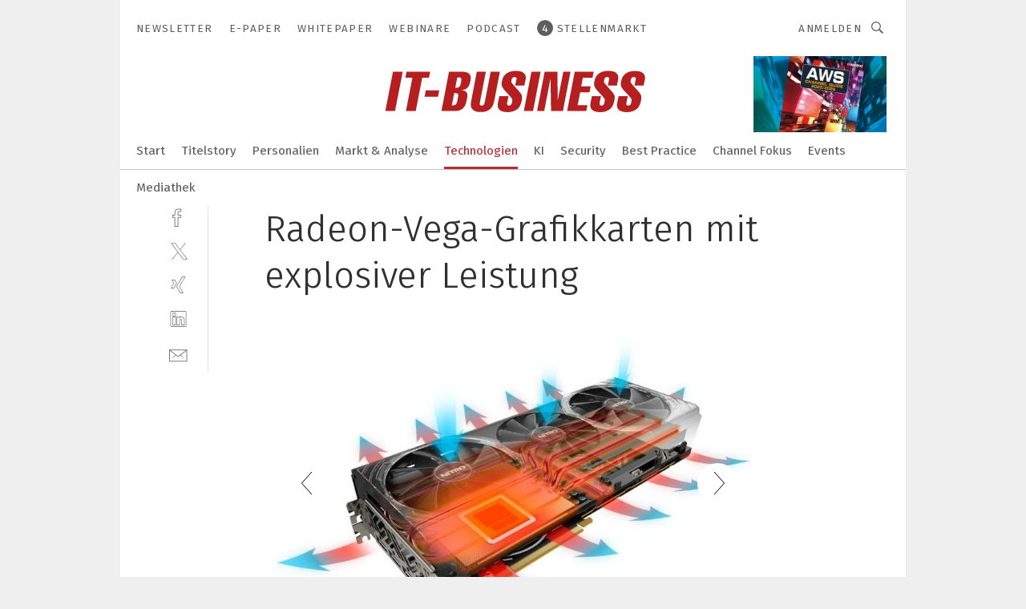

--- FILE ---
content_type: text/html; charset=UTF-8
request_url: https://www.it-business.de/radeon-vega-grafikkarten-mit-explosiver-leistung-gal-672770/?p=2
body_size: 40821
content:
<!DOCTYPE html><html lang="de">
<head>
			<meta http-equiv="X-UA-Compatible" content="IE=edge">
	<meta http-equiv="Content-Type" content="text/html; charset=UTF-8">
<meta name="charset" content="utf-8">
<meta name="language" content="de">
<meta name="robots" content="INDEX,FOLLOW,NOODP">
<meta property="description" content="Eine ganze Batterie von Vapor-Chamber-Heatpipes und drei Lüfter übernehmen die Kühlung auf den Sapphire-Karten.">
<meta property="og:description" content="Eine ganze Batterie von Vapor-Chamber-Heatpipes und drei Lüfter übernehmen die Kühlung auf den Sapphire-Karten.">
<meta property="og:title" content="Radeon-Vega-Grafikkarten mit explosiver Leistung">
<meta property="og:image" content="https://cdn1.vogel.de/VejfXxlrbQVnxV2Gcyji_8WFv7I=/fit-in/300x300/filters:format(jpg):quality(80)/images.vogel.de/vogelonline/bdb/1334400/1334423/original.jpg">
<meta property="og:image:width" content="300">
<meta property="og:image:height" content="300">
<meta name="theme-color" content="#ffffff">
<meta name="msapplication-TileColor" content="#ffffff">
<meta name="apple-mobile-web-app-title" content="IT-BUSINESS">
<meta name="application-name" content="IT-BUSINESS">
<meta name="facebook-domain-verification" content="z117torx4v0n5e43gvcl6lg7rqc0xz">	<meta name="viewport" content="width=device-width,initial-scale=1.0">
	<meta name="robots" content="max-snippet:-1, max-image-preview:large, max-video-preview:-1">

<title>Radeon-Vega-Grafikkarten mit explosiver Leistung ||  Bild 2 / 3</title>
<link href="https://www.it-business.de/radeon-vega-grafikkarten-mit-explosiver-leistung-gal-672770/?p=2" rel="canonical">
<link href="https://cdn2.vogel.de/applications/10/scss/basic.css?v=1.075" media="screen,print" rel="stylesheet" type="text/css">
	<link rel="preconnect" href="https://cdn1.vogel.de/" crossorigin>
	<link rel="dns-prefetch" href="https://cdn1.vogel.de">
	<link rel="preconnect" href="https://cdn2.vogel.de/" crossorigin>
	<link rel="dns-prefetch" href="https://cdn2.vogel.de">
	<link rel="preconnect" href="https://c.delivery.consentmanager.net">
	<link rel="preconnect" href="https://cdn.consentmanager.net">
	<link rel="apple-touch-icon" sizes="180x180" href="/apple-touch-icon.png">
	<link rel="icon" type="image/png" sizes="192x192" href="/web-app-manifest-192x192.png">
	<link rel="icon" type="image/png" sizes="512x512" href="/web-app-manifest-512x512.png">
	<link rel="icon" type="image/png" sizes="96x96" href="/favicon-96x96.png">
	<link rel="icon" type="image/svg+xml" href="/favicon.svg">
	<link rel="shortcut icon" type="image/x-icon" href="/favicon.ico">
	<link rel="icon" type="image/x-icon" href="/favicon.ico">
	<link rel="alternate" href="/rss/news.xml"
	      type="application/rss+xml" title="RSS-Feed News">
	<link rel="alternate" href="/atom/news.xml"
	      type="application/atom+xml" title="ATOM-Feed News">

<script  src="https://cdn2.vogel.de/js/bundle.js?v=1.3"></script>
<script >
    //<!--
    window.gdprAppliesGlobally=true;if(!("cmp_id" in window)||window.cmp_id<1){window.cmp_id=28861}if(!("cmp_cdid" in window)){window.cmp_cdid="dad7ce8852c7"}if(!("cmp_params" in window)){window.cmp_params="&usedesign=37954"}if(!("cmp_host" in window)){window.cmp_host="b.delivery.consentmanager.net"}if(!("cmp_cdn" in window)){window.cmp_cdn="cdn.consentmanager.net"}if(!("cmp_proto" in window)){window.cmp_proto="https:"}if(!("cmp_codesrc" in window)){window.cmp_codesrc="1"}window.cmp_getsupportedLangs=function(){var b=["DE","EN","FR","IT","NO","DA","FI","ES","PT","RO","BG","ET","EL","GA","HR","LV","LT","MT","NL","PL","SV","SK","SL","CS","HU","RU","SR","ZH","TR","UK","AR","BS"];if("cmp_customlanguages" in window){for(var a=0;a<window.cmp_customlanguages.length;a++){b.push(window.cmp_customlanguages[a].l.toUpperCase())}}return b};window.cmp_getRTLLangs=function(){var a=["AR"];if("cmp_customlanguages" in window){for(var b=0;b<window.cmp_customlanguages.length;b++){if("r" in window.cmp_customlanguages[b]&&window.cmp_customlanguages[b].r){a.push(window.cmp_customlanguages[b].l)}}}return a};window.cmp_getlang=function(j){if(typeof(j)!="boolean"){j=true}if(j&&typeof(cmp_getlang.usedlang)=="string"&&cmp_getlang.usedlang!==""){return cmp_getlang.usedlang}var g=window.cmp_getsupportedLangs();var c=[];var f=location.hash;var e=location.search;var a="languages" in navigator?navigator.languages:[];if(f.indexOf("cmplang=")!=-1){c.push(f.substr(f.indexOf("cmplang=")+8,2).toUpperCase())}else{if(e.indexOf("cmplang=")!=-1){c.push(e.substr(e.indexOf("cmplang=")+8,2).toUpperCase())}else{if("cmp_setlang" in window&&window.cmp_setlang!=""){c.push(window.cmp_setlang.toUpperCase())}else{if(a.length>0){for(var d=0;d<a.length;d++){c.push(a[d])}}}}}if("language" in navigator){c.push(navigator.language)}if("userLanguage" in navigator){c.push(navigator.userLanguage)}var h="";for(var d=0;d<c.length;d++){var b=c[d].toUpperCase();if(g.indexOf(b)!=-1){h=b;break}if(b.indexOf("-")!=-1){b=b.substr(0,2)}if(g.indexOf(b)!=-1){h=b;break}}if(h==""&&typeof(cmp_getlang.defaultlang)=="string"&&cmp_getlang.defaultlang!==""){return cmp_getlang.defaultlang}else{if(h==""){h="EN"}}h=h.toUpperCase();return h};(function(){var n=document;var p=n.getElementsByTagName;var q=window;var f="";var b="_en";if("cmp_getlang" in q){f=q.cmp_getlang().toLowerCase();if("cmp_customlanguages" in q){for(var h=0;h<q.cmp_customlanguages.length;h++){if(q.cmp_customlanguages[h].l.toUpperCase()==f.toUpperCase()){f="en";break}}}b="_"+f}function g(i,e){var t="";i+="=";var s=i.length;var d=location;if(d.hash.indexOf(i)!=-1){t=d.hash.substr(d.hash.indexOf(i)+s,9999)}else{if(d.search.indexOf(i)!=-1){t=d.search.substr(d.search.indexOf(i)+s,9999)}else{return e}}if(t.indexOf("&")!=-1){t=t.substr(0,t.indexOf("&"))}return t}var j=("cmp_proto" in q)?q.cmp_proto:"https:";if(j!="http:"&&j!="https:"){j="https:"}var k=("cmp_ref" in q)?q.cmp_ref:location.href;var r=n.createElement("script");r.setAttribute("data-cmp-ab","1");var c=g("cmpdesign","");var a=g("cmpregulationkey","");var o=g("cmpatt","");r.src=j+"//"+q.cmp_host+"/delivery/cmp.php?"+("cmp_id" in q&&q.cmp_id>0?"id="+q.cmp_id:"")+("cmp_cdid" in q?"cdid="+q.cmp_cdid:"")+"&h="+encodeURIComponent(k)+(c!=""?"&cmpdesign="+encodeURIComponent(c):"")+(a!=""?"&cmpregulationkey="+encodeURIComponent(a):"")+(o!=""?"&cmpatt="+encodeURIComponent(o):"")+("cmp_params" in q?"&"+q.cmp_params:"")+(n.cookie.length>0?"&__cmpfcc=1":"")+"&l="+f.toLowerCase()+"&o="+(new Date()).getTime();r.type="text/javascript";r.async=true;if(n.currentScript&&n.currentScript.parentElement){n.currentScript.parentElement.appendChild(r)}else{if(n.body){n.body.appendChild(r)}else{var m=p("body");if(m.length==0){m=p("div")}if(m.length==0){m=p("span")}if(m.length==0){m=p("ins")}if(m.length==0){m=p("script")}if(m.length==0){m=p("head")}if(m.length>0){m[0].appendChild(r)}}}var r=n.createElement("script");r.src=j+"//"+q.cmp_cdn+"/delivery/js/cmp"+b+".min.js";r.type="text/javascript";r.setAttribute("data-cmp-ab","1");r.async=true;if(n.currentScript&&n.currentScript.parentElement){n.currentScript.parentElement.appendChild(r)}else{if(n.body){n.body.appendChild(r)}else{var m=p("body");if(m.length==0){m=p("div")}if(m.length==0){m=p("span")}if(m.length==0){m=p("ins")}if(m.length==0){m=p("script")}if(m.length==0){m=p("head")}if(m.length>0){m[0].appendChild(r)}}}})();window.cmp_addFrame=function(b){if(!window.frames[b]){if(document.body){var a=document.createElement("iframe");a.style.cssText="display:none";if("cmp_cdn" in window&&"cmp_ultrablocking" in window&&window.cmp_ultrablocking>0){a.src="//"+window.cmp_cdn+"/delivery/empty.html"}a.name=b;document.body.appendChild(a)}else{window.setTimeout(window.cmp_addFrame,10,b)}}};window.cmp_rc=function(h){var b=document.cookie;var f="";var d=0;while(b!=""&&d<100){d++;while(b.substr(0,1)==" "){b=b.substr(1,b.length)}var g=b.substring(0,b.indexOf("="));if(b.indexOf(";")!=-1){var c=b.substring(b.indexOf("=")+1,b.indexOf(";"))}else{var c=b.substr(b.indexOf("=")+1,b.length)}if(h==g){f=c}var e=b.indexOf(";")+1;if(e==0){e=b.length}b=b.substring(e,b.length)}return(f)};window.cmp_stub=function(){var a=arguments;__cmp.a=__cmp.a||[];if(!a.length){return __cmp.a}else{if(a[0]==="ping"){if(a[1]===2){a[2]({gdprApplies:gdprAppliesGlobally,cmpLoaded:false,cmpStatus:"stub",displayStatus:"hidden",apiVersion:"2.0",cmpId:31},true)}else{a[2](false,true)}}else{if(a[0]==="getUSPData"){a[2]({version:1,uspString:window.cmp_rc("")},true)}else{if(a[0]==="getTCData"){__cmp.a.push([].slice.apply(a))}else{if(a[0]==="addEventListener"||a[0]==="removeEventListener"){__cmp.a.push([].slice.apply(a))}else{if(a.length==4&&a[3]===false){a[2]({},false)}else{__cmp.a.push([].slice.apply(a))}}}}}}};window.cmp_gppstub=function(){var a=arguments;__gpp.q=__gpp.q||[];if(!a.length){return __gpp.q}var g=a[0];var f=a.length>1?a[1]:null;var e=a.length>2?a[2]:null;if(g==="ping"){return{gppVersion:"1.0",cmpStatus:"stub",cmpDisplayStatus:"hidden",apiSupport:[],currentAPI:"",cmpId:31}}else{if(g==="addEventListener"){__gpp.e=__gpp.e||[];if(!("lastId" in __gpp)){__gpp.lastId=0}__gpp.lastId++;var c=__gpp.lastId;__gpp.e.push({id:c,callback:f});return{eventName:"listenerRegistered",listenerId:c,data:true}}else{if(g==="removeEventListener"){var h=false;__gpp.e=__gpp.e||[];for(var d=0;d<__gpp.e.length;d++){if(__gpp.e[d].id==e){__gpp.e[d].splice(d,1);h=true;break}}return{eventName:"listenerRemoved",listenerId:e,data:h}}else{if(g==="hasSection"||g==="getSection"||g==="getField"||g==="getGPPString"){return null}else{__gpp.q.push([].slice.apply(a))}}}}};window.cmp_msghandler=function(d){var a=typeof d.data==="string";try{var c=a?JSON.parse(d.data):d.data}catch(f){var c=null}if(typeof(c)==="object"&&c!==null&&"__cmpCall" in c){var b=c.__cmpCall;window.__cmp(b.command,b.parameter,function(h,g){var e={__cmpReturn:{returnValue:h,success:g,callId:b.callId}};d.source.postMessage(a?JSON.stringify(e):e,"*")})}if(typeof(c)==="object"&&c!==null&&"__uspapiCall" in c){var b=c.__uspapiCall;window.__uspapi(b.command,b.version,function(h,g){var e={__uspapiReturn:{returnValue:h,success:g,callId:b.callId}};d.source.postMessage(a?JSON.stringify(e):e,"*")})}if(typeof(c)==="object"&&c!==null&&"__tcfapiCall" in c){var b=c.__tcfapiCall;window.__tcfapi(b.command,b.version,function(h,g){var e={__tcfapiReturn:{returnValue:h,success:g,callId:b.callId}};d.source.postMessage(a?JSON.stringify(e):e,"*")},b.parameter)}if(typeof(c)==="object"&&c!==null&&"__gppCall" in c){var b=c.__gppCall;window.__gpp(b.command,function(h,g){var e={__gppReturn:{returnValue:h,success:g,callId:b.callId}};d.source.postMessage(a?JSON.stringify(e):e,"*")},b.parameter,"version" in b?b.version:1)}};window.cmp_setStub=function(a){if(!(a in window)||(typeof(window[a])!=="function"&&typeof(window[a])!=="object"&&(typeof(window[a])==="undefined"||window[a]!==null))){window[a]=window.cmp_stub;window[a].msgHandler=window.cmp_msghandler;window.addEventListener("message",window.cmp_msghandler,false)}};window.cmp_setGppStub=function(a){if(!(a in window)||(typeof(window[a])!=="function"&&typeof(window[a])!=="object"&&(typeof(window[a])==="undefined"||window[a]!==null))){window[a]=window.cmp_gppstub;window[a].msgHandler=window.cmp_msghandler;window.addEventListener("message",window.cmp_msghandler,false)}};window.cmp_addFrame("__cmpLocator");if(!("cmp_disableusp" in window)||!window.cmp_disableusp){window.cmp_addFrame("__uspapiLocator")}if(!("cmp_disabletcf" in window)||!window.cmp_disabletcf){window.cmp_addFrame("__tcfapiLocator")}if(!("cmp_disablegpp" in window)||!window.cmp_disablegpp){window.cmp_addFrame("__gppLocator")}window.cmp_setStub("__cmp");if(!("cmp_disabletcf" in window)||!window.cmp_disabletcf){window.cmp_setStub("__tcfapi")}if(!("cmp_disableusp" in window)||!window.cmp_disableusp){window.cmp_setStub("__uspapi")}if(!("cmp_disablegpp" in window)||!window.cmp_disablegpp){window.cmp_setGppStub("__gpp")};
    //-->
</script>
<script >
    //<!--
    
				window.cmp_block_inline = true;
				window.cmp_block_unkown = false;
				window.cmp_block_sync = false;
				window.cmp_block_img = false;
				window.cmp_block_samedomain = false;
				window.cmp_setlang = "DE";
			
    //-->
</script>
<script  src="https://cdn2.vogel.de/js/vendors/touchswipe/jquery.touchswipe.min.js"></script>
<script  defer="defer" src="//data-9ab8a13cda.it-business.de/iomm/latest/bootstrap/stub.js"></script>
<script type="text/plain" data-cmp-vendor="c5035" class="cmplazyload" data-cmp-block="contentpass">
    //<!--
    
                             
                     function isFirefox() {
                            return navigator.userAgent.toLowerCase().indexOf("firefox") >= 0;
                            }
                         $(document).ready(function () {
                         console.log(isFirefox());
                        var is_adblocker = false;
                        // keine Recht für Google
                        if (typeof adsBlocked == "undefined") {
                            function adsBlocked(callback) {
                                if (typeof __tcfapi != "undefined") {
                                    __tcfapi("addEventListener", 2, function (tcData, success) {
                                        var x = __tcfapi("getCMPData");
                                        if (
                                            "purposeConsents" in x &&
                                            "1" in x.purposeConsents && x.purposeConsents["1"] &&
                                            "vendorConsents" in x && "755" in x.vendorConsents && x.vendorConsents["755"]
                                        ) {
                                            if(isFirefox()){
                                            
                                                $req = fetch(new Request("https://pagead2.googlesyndication.com",{method:"HEAD",mode:"no-cors"}));
                                                $req.then(function (response) {
                                                    return response;
                                                }).then(function (response) {
                                                    callback(false);
                                                }).catch(function (exception) {
                                                    callback(true);
                                                });
                                            }
                                            else{
                                                var ADS_URL = "https://pagead2.googlesyndication.com/pagead/js/adsbygoogle.js";
                                                var xhr = new XMLHttpRequest();
                                                xhr.onreadystatechange = function () {
                                                    if (xhr.readyState == XMLHttpRequest.DONE) {
                                                        callback(xhr.status === 0 || xhr.responseURL !== ADS_URL);
                                                    }
                                                };
                                                xhr.open("HEAD", ADS_URL, true);
                                                xhr.send(null);
                                            }
                                           
                                            
                        
                                        } else {
                                            callback(true);
                                        }
                                    });
                                } else {
                                    callback(true);
                                }
                            }
                        }
                        // AdsBlocked - Funktion wird erst später geladen und auch nicht mit Contentpass!!!!
                        adsBlocked(function (blocked) {
                            is_adblocker = !!blocked ;
                            console.log(is_adblocker?"Ads blocked":"Ads not Blocked");
                            if (typeof __tcfapi != "undefined") {
                                __tcfapi("addEventListener", 2, function (tcData, success) {
                                    var cmpdata = __tcfapi("getCMPData");
                                    // Wenn keine Zustimmung für GoogleAds vorhanden ist
                                    if ((!success ||
                                            is_adblocker ||
                                            !("vendorConsents" in cmpdata) ||
                                            !("755" in cmpdata.vendorConsents) ||
                                            !(cmpdata.vendorConsents["755"])) && 
                                            (tcData.eventStatus === "tcloaded" || tcData.eventStatus === "useractioncomplete")
                                        ) {
                                        $.get("/wb/1/", function (OBJ_response) {
                                            if (OBJ_response.content) {
                                                var OBJ_element = document.createElement("div");
                                                $(OBJ_element).append(OBJ_response.content);
                                                $("body").prepend(OBJ_element.firstChild);
                                            }
                                        });
                                        $.get("/wb/2/", function (OBJ_response) {
                                            if (OBJ_response.content) {
                                                var OBJ_element_ref = document.getElementById("advertisement_06");
                                                var OBJ_element = document.createElement("div");
                                                $(OBJ_element).append(OBJ_response.content);
                                                OBJ_element_ref.append(OBJ_element.firstChild);
                                            }
                                        });
                                        $.get("/wb/3/", function (OBJ_response) {
                                            if (OBJ_response.content) {
                                                var OBJ_element_ref = document.getElementById("advertisement_04");
                                                var OBJ_element = document.createElement("div");
                                                $(OBJ_element).append(OBJ_response.content);
                                                OBJ_element_ref.append(OBJ_element.firstChild);
                                            }
                                        });
                                    }
                                    __tcfapi("removeEventListener", 2, function (success) {}, tcData.listenerId);
                                });
                            }
                        });
                        });
    //-->
</script>
	<!--[if lt IE 9]>
	<script>document.createElement("video");
	document.createElement("header");
	document.createElement("section");
	document.createElement("article");
	document.createElement("footer");</script>
	<![endif]-->

    <script type="text/plain" class="cmplazyload" data-cmp-vendor="755">
        const googleAdUrl = 'https://pagead2.googlesyndication.com/pagead/js/adsbygoogle.js';
        try {
            fetch(new Request(googleAdUrl)).catch(_ => dataLayer.push({'event':'AdBlocker'}));
        } catch (e) {
            dataLayer.push({'event':'AdBlocker'});
        }
    </script>
    <!-- truffle.one blockiert bis zum Consent -->
    <script type="text/plain" class="cmplazyload" data-cmp-vendor="c58464">
        var jss = document.getElementsByTagName("script");
        for (var j = jss.length; j >= 0; j--) {
            if (jss[j]) {
                if (jss[j].getAttribute("src") && jss[j].getAttribute("src").indexOf("api.truffle.one/static/getWebData.js") != -1) {
                    jss[j].parentNode.removeChild(jss[j]);
                }
            }
        }
        var t1_params = t1_params || [];
        t1_params.push(["118", "118"]);
        var t = document["createElement"]("script"), i;
        t["type"] = "text/javascript";
        t["src"] = window["location"]["href"]["split"]("/")[0] + "//api.truffle.one/static/getWebData.js";
        i = document["getElementsByTagName"]("script")[0];
        i["parentNode"]["insertBefore"](t, i);
    </script>
	
    <script class="cmplazyload" data-cmp-block="contentpass" data-cmp-vendor="755"
            data-cmp-src="https://securepubads.g.doubleclick.net/tag/js/gpt.js" type="text/plain"></script>

    <script type="text/plain" class="cmplazyload" data-cmp-vendor="755" data-cmp-block="contentpass">
        var googletag = googletag || {};
        googletag.cmd = googletag.cmd || [];
    </script>

            <!-- This nees to be 'text/plain' otherwise banners wont work -->
	    <!-- GPT -->
	    <script type="text/plain" class="cmplazyload" data-cmp-vendor="755" data-cmp-block="contentpass">

		    try
		    {
			    // Array anlegen fuer spaetere Speicherung
			    var ARR_unknown_slots = [];

			    googletag.cmd.push(function ()
			    {

				    // Client
				    var STR_client = "/2686/itbusiness.vogel.de/technologien/hardware_gallery";

                    // Groessen
                    var ARR_sizes = [{"type":"slot","size":[[960,252],[980,90],[728,90],[468,60],[1,1]],"mappings":[[[0,0],[1,1]],[[1025,0],[[960,252],[728,90],[468,60],[1,1]]],[[1300,0],[[960,252],[980,90],[728,90],[468,60],[1,1]]]],"id":"advertisement_01"},{"type":"slot","size":[[420,600],[300,600],[160,600],[1,1]],"mappings":[[[0,0],[1,1]],[[1025,0],[[420,600],[300,600],[160,600],[1,1]]]],"id":"advertisement_02"},{"type":"slot","size":[[161,600],[121,600],[1,1]],"mappings":[[[0,0],[1,1]],[[1025,0],[[161,600],[121,600],[1,1]]]],"id":"advertisement_03"},{"type":"slot","size":[[1180,250],[960,250],[728,91],[301,630],[301,330],[301,280],[301,180]],"mappings":[[[0,0],[[301,180],[301,280],[1,1]]],[[1025,0],[[960,250],[728,91],[1,1]]],[[1541,0],[[1180,250],[960,250],[728,91],[1,1]]]],"id":"advertisement_04"},{"type":"slot","size":[[300,631],[300,630],[300,331],[300,330],[300,281],[300,280],[1,1]],"mappings":[[[0,0],[[300,631],[300,630],[300,331],[300,330],[300,281],[300,280],[1,1]]]],"id":"advertisement_06"},{"type":"slot","size":[[160,601],[1,1]],"mappings":[[[0,0],[1,1]],[[1025,0],[[160,601],[1,1]]]],"id":"advertisement_11"},{"type":"slot","size":[[161,601],[1,1]],"mappings":[[[0,0],[1,1]],[[1025,0],[[161,601],[1,1]]]],"id":"advertisement_12"}];

                    // Groessen durchlaufen
                    for (var INT_i = 0; INT_i < ARR_sizes.length; INT_i++) {

                        // Mapping vorhanden
                        if (ARR_sizes[INT_i].mappings) {

                            // Mappings durchlaufen
                            var OBJ_size_mapping = googletag.sizeMapping();
                            for (var INT_j = 0; INT_j < ARR_sizes[INT_i].mappings.length; INT_j++) {
                                OBJ_size_mapping.addSize(ARR_sizes[INT_i].mappings[INT_j][0], ARR_sizes[INT_i].mappings[INT_j][1]);
                            } // end for

                        } // end if

                        // Typen
                        switch (ARR_sizes[INT_i].type) {

                            // Slot:
                            case "slot":
                                googletag
                                    .defineSlot(STR_client, ARR_sizes[INT_i].size, ARR_sizes[INT_i].id)
                                    .defineSizeMapping(OBJ_size_mapping.build())
                                    .setCollapseEmptyDiv(true, true)
                                    .addService(googletag.pubads());
                                console.debug("Ad Slot " + ARR_sizes[INT_i].id + " created " );
                                break;
                                
                            //Fluid
                            case "fluid":
                                googletag
                                    .defineSlot(ARR_sizes[INT_i].path, ARR_sizes[INT_i].size, ARR_sizes[INT_i].id)
                                    .setCollapseEmptyDiv(true, true)
                                    .addService(googletag.pubads());
                                console.debug("Ad Slot " + ARR_sizes[INT_i].id + " created ");
                                break;

                            default:
	                            console.debug("Ad Slot unknown");

                        } // end switch

                    } // end for
console.debug("hier beginnt targeting 'wallpaper'");
	                // Banner aktivieren
	                googletag.pubads().setTargeting("kw", 'wallpaper');
console.debug("hier targeting ende 'wallpaper'");
console.debug("slotRequested anfang");
	                googletag.pubads().addEventListener("slotRequested", function (event)
	                {
		                // Nachricht in Konsole
		                console.debug("Ad Slot " + event.slot.getSlotElementId() + " requested");
	                });

                    googletag.pubads().addEventListener("slotResponseReceived", function (event) {
                        // Nachricht in Konsole
                        console.debug("Ad Slot " + event.slot.getSlotElementId() + " response received");
                    });
                    googletag.pubads().addEventListener("slotRenderEnded", function (event) {

                        try {

                            // Creative geladen
                            if (
                                //typeof event.creativeId !== "undefined" && event.creativeId !== null &&
                                typeof event.slot !== "undefined"
                            ) {

                                // Slot nicht leer
                                if (!event.isEmpty) {

                                    // Nachricht in Konsole
                                    console.debug("Ad Slot " + event.slot.getSlotElementId() + " rendered");
                                    
                                    // Slot als jQuery Objekt speichern
                                    var OBJ_slot = $("div#" + event.slot.getSlotElementId());

                                    // Slot einblenden (falls ausgeblendet)
                                    OBJ_slot.show();
                                    
                                    // Eigene Slots durchlaufen (keine Manipulation von z.B. BusinessAd)
                                    var BOO_found = false;

                                    for (var INT_i = 0; INT_i < ARR_sizes.length; INT_i++) {

                                        // Slot bekannt
                                        if (event.slot.getSlotElementId() === ARR_sizes[INT_i].id) {

                                            // Element gefunden
                                            BOO_found = true;
                                         
                                            // iFrame
                                            var OBJ_iframe = OBJ_slot.find("iframe");


                                            // Kein iFrame, aber Tracking-Pixel
                                            if (
                                                OBJ_slot.find("ins>ins").length > 0 &&
                                                OBJ_slot.find("ins>ins").height() === 1
                                            ) {

                                                // Slot ausblenden
                                                OBJ_slot.hide();

                                                // Nachricht in Konsole
                                                console.debug("Ad Slot " + event.slot.getSlotElementId() +
                                                    " hidden (ins)");

                                            }
                                            // iFrame vorhanden
                                            else if (OBJ_iframe.length > 0) {
                                                // iFrame
                                                var OBJ_iframe_content = OBJ_iframe.contents();

                                                // Tracking-Pixel nicht vorhanden
                                                if (
                                                    (
                                                        OBJ_iframe_content.find("body>img").length === 0 ||
                                                        OBJ_iframe_content.find("body>img").height() > 1
                                                    ) &&
                                                    (
                                                        OBJ_iframe_content.find("body>div>img").length ===
                                                        0 ||
                                                        OBJ_iframe_content.find("body>div>img").height() >
                                                        1
                                                    ) &&
                                                    OBJ_iframe_content.find("body>div>amp-pixel").length ===
                                                    0 &&
                                                    OBJ_iframe_content.find("body>amp-pixel").length === 0
                                                ) {
                                                    let native_ad = OBJ_iframe_content.find(".native-ad").length;
                                                    
                                                    // Background transparent im iFrame
                                                    OBJ_iframe_content.find("head").append('<style type="text/css">body{background: transparent !important;}</style>');

                                                    if(native_ad == 1){

                                                        // Stylesheet ebenfalls in iFrame kopieren
                                                        var STR_stylesheet = "https://cdn2.vogel.de/applications/10/scss/native-ads.css?v=0.19";
                                                        OBJ_iframe_content.find("head").append($("<link/>", {
                                                            rel: "stylesheet",
                                                            href: STR_stylesheet,
                                                            type: "text/css"
                                                        }));
                                                         // CSS-Klasse der Buchung nach aussen uebertragen (nur div)
                                                        OBJ_slot.find("div:first").addClass(
                                                            OBJ_iframe_content.find(".native-ad").attr("class")
                                                        );
                                                        // Klasse in Iframe löschen
                                                        OBJ_iframe_content.find(".native-ad").attr("class","");
    
                                                        OBJ_slot.find("div:first").addClass(
                                                        OBJ_iframe_content.find("body>div>article:not(#whitespace_click)").attr("class")
                                                        );

                                                        OBJ_slot.find("div:first").addClass(
                                                        OBJ_iframe_content.find("body>article:not(#whitespace_click)").attr("class")
                                                        );
                                                    OBJ_iframe_content.find("body>div>article:not(#whitespace_click)").attr("class", "");
                                                    OBJ_iframe_content.find("body>article:not(#whitespace_click)").attr("class", "");
    
                                                        // Nachricht in Konsole
                                                        console.debug("Ad Slot " + event.slot.getSlotElementId() +
                                                            " manipulated: native-ad");

                                                    }else{
                                                    let infClasses = ".lb728, .fs468, .sky, .ca300, .hs2, .sky_hs2, .hs1_160, .hs1_120, .sky_hs1,.sky_hs2, .billboard,.sky_bg980_r,.bb399, .sky, .sky_left, .billboard_inText,.sky_second_160,.sky_second_161,.sky_fixed,.bg_lb, .wall_lb";
                                                    // CSS-Klasse der Buchung nach aussen uebertragen (nur div)
                                                    OBJ_slot.find("div:first").addClass(
                                                        OBJ_iframe_content.find(infClasses).attr("class")
                                                    );
                                                    // Nach Außen übertragene Klasse entfernen
                                                    OBJ_iframe_content.find(infClasses).attr("class", "");
                                               
                                                    // Style und whitespace_click muss mit raus fuer brandgate
                                                    OBJ_iframe_content.find("body>style:first").clone().insertBefore(OBJ_slot.find("div:first"));
                                                    OBJ_iframe_content.find("div#whitespace_click").css('height', '100%');
                                                    OBJ_iframe_content.find("div#whitespace_click").insertBefore(OBJ_slot.find("div:first"));


                                                    // Nachricht in Konsole
                                                    console.debug("Ad Slot " + event.slot.getSlotElementId() +
                                                        " manipulated no native-ad");
                                                    }
                                                    
                                                    
                                                } else {

                                                    // Slot ausblenden
                                                    OBJ_iframe.hide();

                                                    // Nachricht in Konsole
                                                    console.debug("Ad Slot " + event.slot.getSlotElementId() +
                                                        " hidden (iframe img/amp-pixel)");

                                                } // end if

                                            }
                                            // Kein iFrame, aber Tracking-Pixel
                                            else if (OBJ_slot.find("img").height() === 1) {

                                                // Slot ausblenden
                                                OBJ_slot.hide();

                                                // Nachricht in Konsole
                                                console.debug("Ad Slot " + event.slot.getSlotElementId() +
                                                    " hidden (img)");

                                            } // end if

                                        } // end if

                                    } // end for

                                    // Slot nicht gefunden
                                    if (!BOO_found) {

                                        // Slot merken, ausblenden und Nachrichten in Konsole
                                        var STR_ba_id = event.slot.getSlotElementId();

                                        setTimeout(function () {
                                            var OBJ_ba = $("#" + STR_ba_id);
                                            if (
                                                OBJ_ba.is(":visible") === false ||
                                                OBJ_ba.is(":hidden") === true
                                            ) {
                                                ARR_unknown_slots.push(STR_ba_id);
                                                console.debug("Ad Slot " + STR_ba_id + " unknown empty");
                                            } else {
                                                console.debug("Ad Slot " + STR_ba_id + " unkown");
                                            }
                                        }, 500);

                                    } // end if

                                } else {
                                    // Entfernen von nicht gerenderten Werbeanzeigen, damit Darstellung in Zweierelement passt
									let adElement = document.getElementById(event.slot.getSlotElementId());
									
									if (adElement && adElement.parentNode) {
									    let parentNodeOfAdDiv = adElement.parentNode;
									
									    if (
									        parentNodeOfAdDiv.tagName === "SECTION" &&
									        parentNodeOfAdDiv.getAttribute("data-section-id") &&
									        parentNodeOfAdDiv.getAttribute("data-section-id").includes("section_advertisement")
									    ) {
									        parentNodeOfAdDiv.remove();
									    }
									}
                                } // end if

                            } // end if

                        } catch (OBJ_err) {
                            console.debug(OBJ_err);
                        }

                    });
                    
                     							console.debug("ABA_CLIENT_ENABLED is true");
                            if (typeof t1_aba === "function") {
                                try {
                                    // Versuche, t1_aba aufzurufen
                                    t1_aba(googletag, function(updatedGoogletag) {
                                        // enableSingleRequest und enableServices aufrufen, nachdem die Anfrage abgeschlossen ist
                                        updatedGoogletag.pubads().enableSingleRequest();
                                        updatedGoogletag.enableServices();
                                        console.log("T1: GPT enabled after ABA targeting.");
                                        console.debug("Slots created");
                                        googletag = updatedGoogletag;
                                        initDisplay();
                                    });
                                } catch (error) {
                                    // Fallback im Fehlerfall des t1_aba-Aufrufs
                                    console.log("T1: Error calling t1_aba: ", error);
                                    googletag.pubads().enableSingleRequest();
                                    googletag.enableServices();
                                    console.debug("Slots created");
                                    initDisplay();
                                }
                            } else {
                                // Wenn t1_aba nicht definiert ist, enableServices direkt aufrufen
                                console.log("T1: t1_aba not defined");
                                googletag.pubads().enableSingleRequest();
                                googletag.enableServices();
                                console.debug("Slots created");
                                initDisplay();
                            }
                        
           
                  
                    });
        
                    } catch (OBJ_err) {
                        // Nix
                        console.warn("Ad Error - define /2686/itbusiness.vogel.de/technologien/hardware_gallery");
            } // end try
        </script>
                <script type="text/plain" class="cmplazyload" data-cmp-vendor="755" data-cmp-block="contentpass">
            function displaydfp() {
                try {
                    googletag.cmd.push(
                        function () {
                            let d = [];
                            window.googletag.pubads().getSlots().forEach(function(element){
                                if ($("#" + element.getSlotId().getDomId()).length === 0) {
                                    d.push(element.getSlotId().getDomId());
                                } else {
                                    googletag.display(element.getSlotId().getDomId());
                                }
                            });
                            console.debug("all Slots displayed");
                            console.debug({"not used Slots": d});
                        });
                } catch (e) {
                    console.debug(e);
                }
            }
            
            function initDisplay(){
                  if (document.readyState === 'loading') {
                    document.addEventListener('DOMContentLoaded', displaydfp);
                } else {
                    displaydfp();
                }
            }

        </script>
    	<!-- No BusinessAd: Data missing -->
		<!-- GTM Vars -->
	<script>
		var dataLayer = [
			{
				"environment": "production", // Umgebung
				"id": "10", // App-ID
                                				"content_type": "artikelgalerie",
                                                				"logged_in": false, // User is logged in
				"accessToPaid": false, // Access paid
								"dimension1": "itb:artikelgalerie:672770 radeon-vega-grafikkarten-mit-explosiver-leistung--bild-2-3", // Shortcut:Type:ID
								"dimension2": "itb:themen:technologienhardware", // Shortcut:"themen":Channel
				"dimension4": "672770", // Content-ID
				"dimension7": "/radeon-vega-grafikkarten-mit-explosiver-leistung-gal-672770/?p=2", // URL
																
			}
		];
	</script>
</head>
<body data-infinity-id="default" data-infinity-type="layout">
<!-- No Bookmark-layer -->    <!-- GTM Code -->
    <noscript>
        <iframe src="https://www.googletagmanager.com/ns.html?id=GTM-PDL4QM9"
                height="0" width="0" style="display:none;visibility:hidden"></iframe>
    </noscript>
    <!-- Automatisches Blockieren vom CMP vermeiden -->
    <script type="text/plain" class="cmplazyload" data-cmp-vendor="s905"  data-cmp-block="contentpass" >(function (w, d, s, l, i)
		{
			w[l] = w[l] || [];
			w[l].push({
				'gtm.start':
					new Date().getTime(), event: 'gtm.js'
			});
			var f = d.getElementsByTagName(s)[0],
				j = d.createElement(s), dl = l != 'dataLayer' ? '&l=' + l : '';
			j.async = true;
			j.src =
				'https://www.googletagmanager.com/gtm.js?id=' + i + dl;
			f.parentNode.insertBefore(j, f);
		})(window, document, 'script', 'dataLayer', 'GTM-PDL4QM9');
	</script>
	<!-- GA Code: no config found -->

<!-- No Jentis --><!-- No Jentis Datalayer -->		<div id="advertisement_01" class="cmplazyload gpt inf-leaderboard" data-cmp-vendor="755"
         data-ad-id="advertisement_01" data-infinity-type="ad" data-infinity-id="v1/advertisement_01">
	</div>
    		<div id="advertisement_02" class="cmplazyload gpt " data-cmp-vendor="755"
         data-ad-id="advertisement_02" data-infinity-type="ad" data-infinity-id="v1/advertisement_02">
	</div>
	    	<div id="advertisement_03" class="cmplazyload gpt " data-cmp-vendor="755"
         data-ad-id="advertisement_03" data-infinity-type="ad" data-infinity-id="v1/advertisement_03">
	</div>
    		<div id="advertisement_11" class="cmplazyload gpt " data-cmp-vendor="755"
         data-ad-id="advertisement_11" data-infinity-type="ad" data-infinity-id="v1/advertisement_11">
	</div>
		<div id="advertisement_12" class="cmplazyload gpt " data-cmp-vendor="755"
         data-ad-id="advertisement_12" data-infinity-type="ad" data-infinity-id="v1/advertisement_12">
	</div>
<div class="inf-website">
	<div id="mainwrapper" class="inf-wrapper">
		<section class="inf-mainheader" data-hj-ignore-attributes>
	<div class="inf-mainheader__wrapper">
		<div class="inf-icon inf-icon--menu inf-mainheader__menu-icon"></div>
		
				
<ul class="inf-servicenav">
    	<a class="inf-btn inf-btn--small inf-btn--info inf-servicenav__btn" title=""
	   href="" style="display: none"></a>
    			<li class="inf-servicenav__item ">
				<a class=" inf-servicenav__link inf-flex inf-flex--a-center" title="Newsletter&#x20;&#x7C;&#x20;IT-Business" rel="noopener"
                   href="&#x2F;newsletter&#x2F;anmeldungen&#x2F;" target="_self" id="menu-page_5fd13e4eafc95">

                    					<span class="inf-servicenav__item-name">
                    Newsletter                    </span>
                    				</a>
			</li>
        			<li class="inf-servicenav__item ">
				<a class=" inf-servicenav__link inf-flex inf-flex--a-center" title="e-paper" rel="noopener"
                   href="&#x2F;e-paper&#x2F;" target="_self" id="menu-page_655b7cb6e0eba">

                    					<span class="inf-servicenav__item-name">
                    e-paper                    </span>
                    				</a>
			</li>
        			<li class="inf-servicenav__item ">
				<a class=" inf-servicenav__link inf-flex inf-flex--a-center" title="Whitepaper" rel="noopener"
                   href="&#x2F;whitepaper&#x2F;" target="_self" id="menu-page_5e2ed97d98e3e">

                    					<span class="inf-servicenav__item-name">
                    Whitepaper                    </span>
                    				</a>
			</li>
        			<li class="inf-servicenav__item ">
				<a class=" inf-servicenav__link inf-flex inf-flex--a-center" title="Webinare" rel="noopener"
                   href="&#x2F;webinare&#x2F;" target="_self" id="menu-page_5e2ed83c991ba">

                    					<span class="inf-servicenav__item-name">
                    Webinare                    </span>
                    				</a>
			</li>
        			<li class="inf-servicenav__item ">
				<a class=" inf-servicenav__link inf-flex inf-flex--a-center" title="Podcast" rel="noopener"
                   href="&#x2F;podcast&#x2F;" target="_self" id="menu-page_5eb9129726f01">

                    					<span class="inf-servicenav__item-name">
                    Podcast                    </span>
                    				</a>
			</li>
        			<li class="inf-servicenav__item ">
				<a class=" inf-servicenav__link inf-flex inf-flex--a-center" title="Stellenmarkt" rel="noopener, nofollow"
                   href="https&#x3A;&#x2F;&#x2F;www.it-jobuniverse.de&#x2F;" target="_blank" id="menu-page_620e638fe43b8">

                    						<span class="inf-servicenav__notification-number">4</span>
                    					<span class="inf-servicenav__item-name">
                    Stellenmarkt                    </span>
                    				</a>
			</li>
        </ul>

		<div class="inf-mobile-menu">
			<img alt="Mobile-Menu" title="Mobile Menu" class="inf-mobile-menu__dropdown-arrow" src="https://cdn2.vogel.de/img/arrow_dropdown.svg">

			<form action="/suche/"
			      method="get"
			      class="inf-mobile-search">
				<label> <input type="text" placeholder="Suchbegriff eingeben"
				               class="inf-form-input-text inf-mobile-search__input" name="k"> </label>
				<button type="submit" id="search_submit_header-mobile" class="inf-icon inf-icon--search inf-mobile-search__button">
				</button>
			</form>
			
						<div class="inf-mobile-menu__cta-btn-wrapper">
								<a class="inf-btn inf-btn--info inf-full-width" title=""
				   href="" style="display: none"></a>
			</div>
			
						<ul class="inf-mobile-menu__content inf-mobile-menu__content--servicenav">
				<li class="inf-mobile-menu__item					"
			    id="page_5fd13e4eafc95-mobile">
				
								<a title="Newsletter&#x20;&#x7C;&#x20;IT-Business"
				   href="&#x2F;newsletter&#x2F;anmeldungen&#x2F;"
					target="_self" rel="noopener"                   class="inf-mobile-menu__link"
                   id="menu-page_5fd13e4eafc95-mobile">
					Newsletter				</a>
				
				
								
			</li>
					<li class="inf-mobile-menu__item					"
			    id="page_655b7cb6e0eba-mobile">
				
								<a title="e-paper"
				   href="&#x2F;e-paper&#x2F;"
					target="_self" rel="noopener"                   class="inf-mobile-menu__link"
                   id="menu-page_655b7cb6e0eba-mobile">
					e-paper				</a>
				
				
								
			</li>
					<li class="inf-mobile-menu__item					"
			    id="page_5e2ed97d98e3e-mobile">
				
								<a title="Whitepaper"
				   href="&#x2F;whitepaper&#x2F;"
					target="_self" rel="noopener"                   class="inf-mobile-menu__link"
                   id="menu-page_5e2ed97d98e3e-mobile">
					Whitepaper				</a>
				
				
								
			</li>
					<li class="inf-mobile-menu__item					"
			    id="page_5e2ed83c991ba-mobile">
				
								<a title="Webinare"
				   href="&#x2F;webinare&#x2F;"
					target="_self" rel="noopener"                   class="inf-mobile-menu__link"
                   id="menu-page_5e2ed83c991ba-mobile">
					Webinare				</a>
				
				
								
			</li>
					<li class="inf-mobile-menu__item					"
			    id="page_5eb9129726f01-mobile">
				
								<a title="Podcast"
				   href="&#x2F;podcast&#x2F;"
					target="_self" rel="noopener"                   class="inf-mobile-menu__link"
                   id="menu-page_5eb9129726f01-mobile">
					Podcast				</a>
				
				
								
			</li>
					<li class="inf-mobile-menu__item					"
			    id="page_620e638fe43b8-mobile">
				
								<a title="Stellenmarkt"
				   href="https&#x3A;&#x2F;&#x2F;www.it-jobuniverse.de&#x2F;"
					target="_blank" rel="noopener"                   class="inf-mobile-menu__link"
                   id="menu-page_620e638fe43b8-mobile">
					Stellenmarkt				</a>
				
				
								
			</li>
		</ul>
			
			<ul class="inf-mobile-menu__content">
				<li class="inf-mobile-menu__item					"
			    id="home-mobile">
				
								<a title="IT-BUSINESS&#x20;&#x2013;&#x20;das&#x20;Online-Magazin&#x20;f&#xFC;r&#x20;den&#x20;IT-Markt"
				   href="&#x2F;"
					target="_self" rel="noopener"                   class="inf-mobile-menu__link"
                   id="menu-home-mobile">
									</a>
				
				
								
			</li>
					<li class="inf-mobile-menu__item					"
			    id="page_D1522E65-E933-4251-99EAC29CD6F173EA-mobile">
				
								<a title="Titelstorys"
				   href="&#x2F;titelstory&#x2F;"
					target="_self" rel="noopener"                   class="inf-mobile-menu__link"
                   id="menu-page_D1522E65-E933-4251-99EAC29CD6F173EA-mobile">
					Titelstory				</a>
				
				
								
			</li>
					<li class="inf-mobile-menu__item					"
			    id="page_67e3b0202f2d1-mobile">
				
								<a title="Personalien"
				   href="&#x2F;personalien&#x2F;"
					target="_self" rel="noopener"                   class="inf-mobile-menu__link"
                   id="menu-page_67e3b0202f2d1-mobile">
					Personalien				</a>
				
				
								
			</li>
					<li class="inf-mobile-menu__item inf-relative					"
			    id="page_silver_10_page_0-mobile">
				
								<a title="Markt&#x20;&amp;&#x20;Trends"
				   href="&#x2F;markt-analyse&#x2F;"
					target="_self" rel="noopener"                   class="inf-mobile-menu__link&#x20;inf-mobile-menu__link--with-subnav"
                   id="menu-page_silver_10_page_0-mobile">
					Markt &amp; Analyse				</a>
				
				
													
										<a href="#" class="inf-subnav__icon inf-toggle inf-icon--arrow-dropdown"></a>
					
										<ul class="inf-mobile-subnav">
	
				<li class="inf-mobile-subnav__item inf-mobile-subnav__item--pages" id="page_7B1603E7-C298-4FD1-889888E216ADF28F-mobile">
								<a id="menu-page_7B1603E7-C298-4FD1-889888E216ADF28F-mobile" title="Dienstleister&#x20;&amp;&#x20;Partner&#x20;-&#x20;&#xDC;bernahme,&#x20;Bilanz,&#x20;Insolvenz&#x20;-&#x20;IT-Business" class="inf-mobile-subnav__link" href="&#x2F;markt-analyse&#x2F;dienstleister&#x2F;">Dienstleister</a>			</li>
		
					<li class="inf-mobile-subnav__item" id="page_8CD00262-9BF7-435E-88FF1C9479600958-mobile">
								<a id="menu-page_8CD00262-9BF7-435E-88FF1C9479600958-mobile" title="Distribution" class="inf-mobile-subnav__link" href="&#x2F;markt-analyse&#x2F;distribution&#x2F;">Distribution</a>			</li>
		
					<li class="inf-mobile-subnav__item" id="page_67c872d85a6f8-mobile">
								<a id="menu-page_67c872d85a6f8-mobile" title="Frauen&#x20;in&#x20;der&#x20;IT" class="inf-mobile-subnav__link" href="&#x2F;markt-analyse&#x2F;fraueninderit&#x2F;">Frauen in der IT</a>			</li>
		
					<li class="inf-mobile-subnav__item" id="page_5787E8E8-83BF-412B-99458C043DBB9960-mobile">
								<a id="menu-page_5787E8E8-83BF-412B-99458C043DBB9960-mobile" title="Hersteller" class="inf-mobile-subnav__link" href="&#x2F;markt-analyse&#x2F;hersteller&#x2F;">Hersteller</a>			</li>
		
					<li class="inf-mobile-subnav__item" id="page_DF4F52C3-1407-4FAB-9C18CFC80E23AAC1-mobile">
								<a id="menu-page_DF4F52C3-1407-4FAB-9C18CFC80E23AAC1-mobile" title="Management" class="inf-mobile-subnav__link" href="&#x2F;markt-analyse&#x2F;management&#x2F;">Management</a>			</li>
		
					<li class="inf-mobile-subnav__item" id="page_C0B45F19-CBE5-4C7C-A0A5CDCA540EB342-mobile">
								<a id="menu-page_C0B45F19-CBE5-4C7C-A0A5CDCA540EB342-mobile" title="Recht" class="inf-mobile-subnav__link" href="&#x2F;markt-analyse&#x2F;recht&#x2F;">Recht</a>			</li>
		
					<li class="inf-mobile-subnav__item" id="page_1E625306-E33D-4DEB-9A7FBF4AE743A0B6-mobile">
								<a id="menu-page_1E625306-E33D-4DEB-9A7FBF4AE743A0B6-mobile" title="Marktforschung" class="inf-mobile-subnav__link" href="&#x2F;markt-analyse&#x2F;marktforschung&#x2F;">Marktforschung</a>			</li>
		
					<li class="inf-mobile-subnav__item" id="page_138A84AC-C1C5-4CD1-85243BE2FF7CBC95-mobile">
								<a id="menu-page_138A84AC-C1C5-4CD1-85243BE2FF7CBC95-mobile" title="Studien" class="inf-mobile-subnav__link" href="&#x2F;markt-analyse&#x2F;studien&#x2F;">Studien</a>			</li>
		
					<li class="inf-mobile-subnav__item" id="page_6819bf861dfed-mobile">
								<a id="menu-page_6819bf861dfed-mobile" title="Digitale&#x20;Souver&#xE4;nit&#xE4;t" class="inf-mobile-subnav__link" href="&#x2F;markt-analyse&#x2F;digitale-souveraenitaet&#x2F;">Digitale Souveränität</a>			</li>
		
		
</ul>				
				
			</li>
					<li class="inf-mobile-menu__item inf-relative					 inf-mobile-menu__item--active"
			    id="page_11865A2A-3078-44D5-9DBEADA977EE4B18-mobile">
				
								<a title="Technologien"
				   href="&#x2F;technologien&#x2F;"
					target="_self" rel="noopener"                   class="inf-mobile-menu__link&#x20;inf-mobile-menu__link--with-subnav inf-mobile-menu__link&#x20;inf-mobile-menu__link--with-subnav--active"
                   id="menu-page_11865A2A-3078-44D5-9DBEADA977EE4B18-mobile">
					Technologien				</a>
				
				
													
										<a href="#" class="inf-subnav__icon inf-toggle inf-icon--arrow-dropdown"></a>
					
										<ul class="inf-mobile-subnav">
	
				<li class="inf-mobile-subnav__item" id="page_84AD7503-C884-4C89-8D6EE61ECB28377C-mobile">
								<a id="menu-page_84AD7503-C884-4C89-8D6EE61ECB28377C-mobile" title="Cloud" class="inf-mobile-subnav__link" href="&#x2F;technologien&#x2F;cloud&#x2F;">Cloud</a>			</li>
		
					<li class="inf-mobile-subnav__item" id="page_67e255cb5e945-mobile">
								<a id="menu-page_67e255cb5e945-mobile" title="Datacenter" class="inf-mobile-subnav__link" href="&#x2F;technologien&#x2F;datacenter&#x2F;">Datacenter</a>			</li>
		
					<li class="inf-mobile-subnav__item" id="page_990AFEA4-1A3B-489C-B43E6351C2445F75-mobile">
								<a id="menu-page_990AFEA4-1A3B-489C-B43E6351C2445F75-mobile" title="Gaming" class="inf-mobile-subnav__link" href="&#x2F;technologien&#x2F;gaming&#x2F;">Gaming</a>			</li>
		
					<li class="inf-mobile-subnav__item inf-mobile-subnav__item--active" id="page_BEF85F64-0E59-45DA-842652C78579AD7C-mobile">
								<a id="menu-page_BEF85F64-0E59-45DA-842652C78579AD7C-mobile" title="Hardware" class="inf-mobile-subnav__link" href="&#x2F;technologien&#x2F;hardware&#x2F;">Hardware</a>			</li>
		
					<li class="inf-mobile-subnav__item" id="page_5effa61648bf0-mobile">
								<a id="menu-page_5effa61648bf0-mobile" title="Managed&#x20;Services" class="inf-mobile-subnav__link" href="&#x2F;technologien&#x2F;managedservices&#x2F;">Managed Services</a>			</li>
		
					<li class="inf-mobile-subnav__item" id="page_67e256201d573-mobile">
								<a id="menu-page_67e256201d573-mobile" title="Netzwerk" class="inf-mobile-subnav__link" href="&#x2F;technologien&#x2F;netzwerk&#x2F;">Netzwerk</a>			</li>
		
					<li class="inf-mobile-subnav__item" id="page_4CA2B0E3-672C-4B17-9CE019FE48A380B0-mobile">
								<a id="menu-page_4CA2B0E3-672C-4B17-9CE019FE48A380B0-mobile" title="Refurbishing&#x20;&amp;&#x20;Remarketing" class="inf-mobile-subnav__link" href="&#x2F;technologien&#x2F;refurbishing&#x2F;">Refurbishing</a>			</li>
		
					<li class="inf-mobile-subnav__item" id="page_279CC8DF-634C-4871-B995B816F9B89D58-mobile">
								<a id="menu-page_279CC8DF-634C-4871-B995B816F9B89D58-mobile" title="Software" class="inf-mobile-subnav__link" href="&#x2F;technologien&#x2F;software&#x2F;">Software</a>			</li>
		
					<li class="inf-mobile-subnav__item inf-mobile-subnav__item--pages" id="page_A488095D-C298-4FD1-8490088028F0D197-mobile">
								<a id="menu-page_A488095D-C298-4FD1-8490088028F0D197-mobile" title="Storage&#x20;-&#x20;NAS,&#x20;SAN,&#x20;Backup&#x20;-&#x20;IT-Business" class="inf-mobile-subnav__link" href="&#x2F;storage&#x2F;">Storage</a>			</li>
		
		
</ul>				
				
			</li>
					<li class="inf-mobile-menu__item					"
			    id="page_65b8e29dbea08-mobile">
				
								<a title="KI"
				   href="&#x2F;ki&#x2F;"
					target="_self" rel="noopener"                   class="inf-mobile-menu__link"
                   id="menu-page_65b8e29dbea08-mobile">
					KI				</a>
				
				
								
			</li>
					<li class="inf-mobile-menu__item					"
			    id="page_A400BCAD-4A08-452D-A624B94F3F7551E8-mobile">
				
								<a title="Security"
				   href="&#x2F;security&#x2F;"
					target="_self" rel="noopener"                   class="inf-mobile-menu__link"
                   id="menu-page_A400BCAD-4A08-452D-A624B94F3F7551E8-mobile">
					Security				</a>
				
				
								
			</li>
					<li class="inf-mobile-menu__item					"
			    id="page_5e3bdc48817c0-mobile">
				
								<a title="Best&#x20;Practice"
				   href="&#x2F;best-practice&#x2F;"
					target="_self" rel="noopener"                   class="inf-mobile-menu__link"
                   id="menu-page_5e3bdc48817c0-mobile">
					Best Practice				</a>
				
				
								
			</li>
					<li class="inf-mobile-menu__item					"
			    id="page_D49EE0FC-8F00-4983-84FE032AC73F6E38-mobile">
				
								<a title="Channel&#x20;Fokus"
				   href="&#x2F;channelfokus&#x2F;"
					target="_self" rel="noopener"                   class="inf-mobile-menu__link"
                   id="menu-page_D49EE0FC-8F00-4983-84FE032AC73F6E38-mobile">
					Channel Fokus				</a>
				
				
								
			</li>
					<li class="inf-mobile-menu__item inf-relative					"
			    id="page_0059AF68-0FAF-45A1-BE19193EB8AE7CD8-mobile">
				
								<a title="Events"
				   href="&#x2F;events&#x2F;"
					target="_self" rel="noopener"                   class="inf-mobile-menu__link&#x20;inf-mobile-menu__link--with-subnav"
                   id="menu-page_0059AF68-0FAF-45A1-BE19193EB8AE7CD8-mobile">
					Events				</a>
				
				
													
										<a href="#" class="inf-subnav__icon inf-toggle inf-icon--arrow-dropdown"></a>
					
										<ul class="inf-mobile-subnav">
	
				<li class="inf-mobile-subnav__item" id="page_5e2ed927c8472-mobile">
								<a id="menu-page_5e2ed927c8472-mobile" title="Bildergalerien" class="inf-mobile-subnav__link" href="&#x2F;events&#x2F;bildergalerien&#x2F;">Bildergalerien</a>			</li>
		
					<li class="inf-mobile-subnav__item" id="page_67fde43cb9ced-mobile">
								<a id="menu-page_67fde43cb9ced-mobile" title="Night&#x20;of&#x20;IT-BUSINESS" class="inf-mobile-subnav__link" href="&#x2F;events&#x2F;night-of-it-business&#x2F;">Night of IT-BUSINESS</a>			</li>
		
					<li class="inf-mobile-subnav__item" id="page_5f1fec8e98f7e-mobile">
								<a id="menu-page_5f1fec8e98f7e-mobile" title="Termine" class="inf-mobile-subnav__link" href="&#x2F;events&#x2F;termine&#x2F;">Termine</a>			</li>
		
					<li class="inf-mobile-subnav__item" id="page_67fddfc88bea5-mobile">
								<a id="menu-page_67fddfc88bea5-mobile" title="Veranstaltungen" class="inf-mobile-subnav__link" href="&#x2F;events&#x2F;veranstaltungen&#x2F;">Veranstaltungen</a>			</li>
		
					<li class="inf-mobile-subnav__item inf-mobile-subnav__item--pages" id="page_A246B22F-5056-9308-BBF69856466AF24F-mobile">
								<a id="menu-page_A246B22F-5056-9308-BBF69856466AF24F-mobile" title="Vogel&#x20;IT-Akademie" class="inf-mobile-subnav__link" href="https&#x3A;&#x2F;&#x2F;www.vogelitakademie.de&#x2F;">Vogel IT-Akademie</a>			</li>
		
		
</ul>				
				
			</li>
					<li class="inf-mobile-menu__item inf-relative					"
			    id="page_5e2eb2567336b-mobile">
				
								<a title="Mediathek"
				   href="&#x2F;mediathek&#x2F;"
					target="_self" rel="noopener"                   class="inf-mobile-menu__link&#x20;inf-mobile-menu__link--with-subnav"
                   id="menu-page_5e2eb2567336b-mobile">
					Mediathek				</a>
				
				
													
										<a href="#" class="inf-subnav__icon inf-toggle inf-icon--arrow-dropdown"></a>
					
										<ul class="inf-mobile-subnav">
	
				<li class="inf-mobile-subnav__item" id="page_6968b0161e787-mobile">
								<a id="menu-page_6968b0161e787-mobile" title="Leserumfrage&#x20;zum&#x20;sch&#xF6;nsten&#x20;IT-BUSINESS&#x20;Titelbild" class="inf-mobile-subnav__link" href="&#x2F;umfrage-titelbild&#x2F;">Leserumfrage zum schönsten IT-BUSINESS Titelbild</a>			</li>
		
					<li class="inf-mobile-subnav__item" id="page_5f227c6d8c0c5-mobile">
								<a id="menu-page_5f227c6d8c0c5-mobile" title="Anbieter&#xFC;bersicht&#x20;auf&#x20;IT-BUSINESS" class="inf-mobile-subnav__link" href="&#x2F;mediathek&#x2F;anbieter&#x2F;">Anbieter</a>			</li>
		
					<li class="inf-mobile-subnav__item" id="page_5f0ff61b4af92-mobile">
								<a id="menu-page_5f0ff61b4af92-mobile" title="Channel-Guides" class="inf-mobile-subnav__link" href="&#x2F;mediathek&#x2F;it-business-channelguides&#x2F;">Channel-Guides</a>			</li>
		
					<li class="inf-mobile-subnav__item" id="page_31601C67-FA05-44A2-BDF6156D9DE8C1BC-mobile">
								<a id="menu-page_31601C67-FA05-44A2-BDF6156D9DE8C1BC-mobile" title="IT-Definitionen" class="inf-mobile-subnav__link" href="&#x2F;mediathek&#x2F;definitionen&#x2F;">Definitionen</a>			</li>
		
					<li class="inf-mobile-subnav__item" id="page_5e567fdf50f36-mobile">
								<a id="menu-page_5e567fdf50f36-mobile" title="Kostenfreies&#x20;ePaper&#x20;der&#x20;IT-BUSINESS" class="inf-mobile-subnav__link" href="&#x2F;mediathek&#x2F;epaper&#x2F;">E-Paper</a>			</li>
		
					<li class="inf-mobile-subnav__item inf-mobile-subnav__item--pages" id="page_5f0ff6e5db7a1-mobile">
								<a id="menu-page_5f0ff6e5db7a1-mobile" title="Initiativen&#x20;&amp;&#x20;Themenspecials" class="inf-mobile-subnav__link" href="&#x2F;mediathek&#x2F;initiativen-und-themenspecials&#x2F;">Initiativen &amp; Themenspecials</a>			</li>
		
					<li class="inf-mobile-subnav__item" id="page_615a984de5bdf-mobile">
								<a id="menu-page_615a984de5bdf-mobile" title="Top&#x20;100&#x20;Channel&#x20;VIPs" class="inf-mobile-subnav__link" href="&#x2F;mediathek&#x2F;top100&#x2F;">Top 100</a>			</li>
		
		
</ul>				
				
			</li>
		</ul>
		</div>

		<span class="inf-mobile-menu-mask"></span>
		<div class="inf-logo">
			<a class="inf-logo__link" href="/"> <img class="inf-logo__img-base" id="exit--header-logo" alt="Logo" src="https://cdn2.vogel.de/applications/10/img/logo.svg"> <img class="inf-logo__img-mini" alt="Logo" src="https://cdn2.vogel.de/applications/10/img/logo_mini.svg"> </a>
		</div>
		
		
<div class="inf-mainheader__wrapper-secondlogolink">
<a href="/aws_2026/" target="_self">
<img class="inf-mainheader__secondlogo inf-mainheader__secondlogo--podcast" style="max-width: 166px;" alt="Der AWS Guide 2025/2026" title="Der AWS Guide 2025/2026" style="" src="https://p7i.vogel.de/wcms/69/66/6966493c7ad1a/aws-hover.jpeg">
</a> 
</div>


<!--
<div class="inf-mainheader__wrapper-secondlogolink">
<a href="/ki-gegen-krebs/">
<img class="inf-mainheader__secondlogo inf-mainheader__secondlogo--podcast" style="max-width: 166px;" alt="IT-BUSINESS Initiative - KI gegen Krebs" style="" src="https://p7i.vogel.de/wcms/67/ee/67eea780e2ea1/itb-ki-gegen-krebs-hover-260x150.jpeg">
</a> 
</div>
-->		
		<ul class="inf-mainnav">
				<li class="inf-mainnav__item" id="home">
				
								<a title="IT-BUSINESS&#x20;&#x2013;&#x20;das&#x20;Online-Magazin&#x20;f&#xFC;r&#x20;den&#x20;IT-Markt"
				   href="&#x2F;"
					
				   target="_self"
				   
				   rel="noopener"
				   
                   class="&#x20;inf-mainnav__link"
                   id="menu-home">
									</a>
				
											</li>
					<li class="inf-mainnav__item inf-mainnav__item--with-flyout" id="page_D1522E65-E933-4251-99EAC29CD6F173EA">
				
								<a title="Titelstorys"
				   href="&#x2F;titelstory&#x2F;"
					
				   target="_self"
				   
				   rel="noopener"
				   
                   class="&#x20;inf-mainnav__link"
                   id="menu-page_D1522E65-E933-4251-99EAC29CD6F173EA">
					Titelstory				</a>
				
													
										<div class="inf-subnav inf-flex inf-subnav--articles-only" style="display:none;">
						
																		
												<div class="inf-subnav__wrapper">
	<div class="inf-section-title inf-subnav__title">
        Aktuelle Beiträge aus <span>"Titelstory"</span>
	</div>
	<div class="inf-flex" data-infinity-type="partial" data-infinity-id="layout/partials/menu/head/items">
        				<div class="inf-teaser   inf-teaser--vertical"
				         data-content-id="d6db035f7eedb143e2c1d0648cb800a9" data-infinity-type="partial"
				         data-infinity-id="layout/menu/head/items">
                    						<figure class="inf-teaser__figure inf-teaser__figure--vertical">
							<a href="/was-bringt-das-jahr-2026-fuer-die-it-branche-a-d6db035f7eedb143e2c1d0648cb800a9/">
								<picture class="inf-imgwrapper inf-imgwrapper--169">
									<source type="image/webp"
									        srcset="https://cdn1.vogel.de/0VjUeusBtkuCAtLQZ78GPli8Ebs=/288x162/filters:quality(1)/cdn4.vogel.de/infinity/white.jpg"
									        data-srcset="https://cdn1.vogel.de/I8G8t4ZXP9HOg2Y6tGnHrazeaF4=/288x162/smart/filters:format(webp):quality(80)/p7i.vogel.de/wcms/53/9a/539a7369f3f6420e59149463d2a30c44/0128372174v3.jpeg 288w, https://cdn1.vogel.de/CC27osOlz4iX4fr11X8XKp9jVjA=/576x324/smart/filters:format(webp):quality(80)/p7i.vogel.de/wcms/53/9a/539a7369f3f6420e59149463d2a30c44/0128372174v3.jpeg 576w">
									<source srcset="https://cdn1.vogel.de/0VjUeusBtkuCAtLQZ78GPli8Ebs=/288x162/filters:quality(1)/cdn4.vogel.de/infinity/white.jpg"
									        data-srcset="https://cdn1.vogel.de/DzPPmraNGqvPn9CS5EdKOm3iUlM=/288x162/smart/filters:format(jpg):quality(80)/p7i.vogel.de/wcms/53/9a/539a7369f3f6420e59149463d2a30c44/0128372174v3.jpeg 288w, https://cdn1.vogel.de/flmc1xT_NixHqxL-Phdqi21pacs=/576x324/smart/filters:format(jpg):quality(80)/p7i.vogel.de/wcms/53/9a/539a7369f3f6420e59149463d2a30c44/0128372174v3.jpeg 576w">
									<img data-src="https://cdn1.vogel.de/DzPPmraNGqvPn9CS5EdKOm3iUlM=/288x162/smart/filters:format(jpg):quality(80)/p7i.vogel.de/wcms/53/9a/539a7369f3f6420e59149463d2a30c44/0128372174v3.jpeg"
									     src="https://cdn1.vogel.de/0VjUeusBtkuCAtLQZ78GPli8Ebs=/288x162/filters:quality(1)/cdn4.vogel.de/infinity/white.jpg"
									     class="inf-img lazyload"
									     alt="Wie sollte man im IT-Channel die Segel setzen, um auch 2026 erfolgreich zu sein? (Bild: © AlfaSmart - stock.adobe.com / KI-generiert)"
									     title="Wie sollte man im IT-Channel die Segel setzen, um auch 2026 erfolgreich zu sein? (Bild: © AlfaSmart - stock.adobe.com / KI-generiert)"
									/>
								</picture>
							</a>
						</figure>
                    					<header class="inf-teaser__header">
                        <!-- data-infinity-type="partial" data-infinity-id="content/flag/v1" -->


                        							<div class="inf-subhead-3 inf-text-hyphens inf-subnav__subhead">
                                                                    Rückenwind oder Flaute?                                							</div>
                        						<div class="inf-headline-3 inf-subnav__headline">
							<a href="/was-bringt-das-jahr-2026-fuer-die-it-branche-a-d6db035f7eedb143e2c1d0648cb800a9/">
                                Was bringt das Jahr 2026 für die IT-Branche?							</a>
						</div>
					</header>
				</div>
                				<div class="inf-teaser   inf-teaser--vertical"
				         data-content-id="a918bf83e08abf32d4521c7b36a1a5c4" data-infinity-type="partial"
				         data-infinity-id="layout/menu/head/items">
                    						<figure class="inf-teaser__figure inf-teaser__figure--vertical">
							<a href="/chips-cloud-und-komponenten-aus-europa-a-a918bf83e08abf32d4521c7b36a1a5c4/">
								<picture class="inf-imgwrapper inf-imgwrapper--169">
									<source type="image/webp"
									        srcset="https://cdn1.vogel.de/0VjUeusBtkuCAtLQZ78GPli8Ebs=/288x162/filters:quality(1)/cdn4.vogel.de/infinity/white.jpg"
									        data-srcset="https://cdn1.vogel.de/4ksDWoTjaHur6x-aWaAfvAV4Pjo=/288x162/smart/filters:format(webp):quality(80)/p7i.vogel.de/wcms/f7/01/f701d737e67de7edf60a815556f87792/0128380190v2.jpeg 288w, https://cdn1.vogel.de/2BRSosd7Q2bJgMix5PnKxF9bTXw=/576x324/smart/filters:format(webp):quality(80)/p7i.vogel.de/wcms/f7/01/f701d737e67de7edf60a815556f87792/0128380190v2.jpeg 576w">
									<source srcset="https://cdn1.vogel.de/0VjUeusBtkuCAtLQZ78GPli8Ebs=/288x162/filters:quality(1)/cdn4.vogel.de/infinity/white.jpg"
									        data-srcset="https://cdn1.vogel.de/J8OQHkmzmiqZ-t97XvngFrg9xig=/288x162/smart/filters:format(jpg):quality(80)/p7i.vogel.de/wcms/f7/01/f701d737e67de7edf60a815556f87792/0128380190v2.jpeg 288w, https://cdn1.vogel.de/yOj08TLwbKPToSvFzrXKT9fk3Jg=/576x324/smart/filters:format(jpg):quality(80)/p7i.vogel.de/wcms/f7/01/f701d737e67de7edf60a815556f87792/0128380190v2.jpeg 576w">
									<img data-src="https://cdn1.vogel.de/J8OQHkmzmiqZ-t97XvngFrg9xig=/288x162/smart/filters:format(jpg):quality(80)/p7i.vogel.de/wcms/f7/01/f701d737e67de7edf60a815556f87792/0128380190v2.jpeg"
									     src="https://cdn1.vogel.de/0VjUeusBtkuCAtLQZ78GPli8Ebs=/288x162/filters:quality(1)/cdn4.vogel.de/infinity/white.jpg"
									     class="inf-img lazyload"
									     alt="Europa spielt bei der Produktion von IT-Hardware überwiegend nur als Standort für die Endmontage von importierten Komponenten eine Rolle. (Bild: © Khusi - stock.adobe.com / KI-generiert)"
									     title="Europa spielt bei der Produktion von IT-Hardware überwiegend nur als Standort für die Endmontage von importierten Komponenten eine Rolle. (Bild: © Khusi - stock.adobe.com / KI-generiert)"
									/>
								</picture>
							</a>
						</figure>
                    					<header class="inf-teaser__header">
                        <!-- data-infinity-type="partial" data-infinity-id="content/flag/v1" -->


                        							<div class="inf-subhead-3 inf-text-hyphens inf-subnav__subhead">
                                                                    Digitale Souveränität und Hardware-Lieferketten                                							</div>
                        						<div class="inf-headline-3 inf-subnav__headline">
							<a href="/chips-cloud-und-komponenten-aus-europa-a-a918bf83e08abf32d4521c7b36a1a5c4/">
                                Chips, Cloud und Komponenten aus Europa							</a>
						</div>
					</header>
				</div>
                				<div class="inf-teaser   inf-teaser--vertical"
				         data-content-id="8fb4591f80027e068b31b28aac786a56" data-infinity-type="partial"
				         data-infinity-id="layout/menu/head/items">
                    						<figure class="inf-teaser__figure inf-teaser__figure--vertical">
							<a href="/ki-in-deutschland-viel-potenzial-aber-sind-wir-wettbewerbsfaehig-a-8fb4591f80027e068b31b28aac786a56/">
								<picture class="inf-imgwrapper inf-imgwrapper--169">
									<source type="image/webp"
									        srcset="https://cdn1.vogel.de/0VjUeusBtkuCAtLQZ78GPli8Ebs=/288x162/filters:quality(1)/cdn4.vogel.de/infinity/white.jpg"
									        data-srcset="https://cdn1.vogel.de/cZkRJKM0G3iepud4N-oY5cG2FhU=/288x162/smart/filters:format(webp):quality(80)/p7i.vogel.de/wcms/59/e9/59e942e7bcde7a66e41bfbb69823c213/0127869976v3.jpeg 288w, https://cdn1.vogel.de/lT_i2j13YrOxXs2DMZZ1AD8KcEk=/576x324/smart/filters:format(webp):quality(80)/p7i.vogel.de/wcms/59/e9/59e942e7bcde7a66e41bfbb69823c213/0127869976v3.jpeg 576w">
									<source srcset="https://cdn1.vogel.de/0VjUeusBtkuCAtLQZ78GPli8Ebs=/288x162/filters:quality(1)/cdn4.vogel.de/infinity/white.jpg"
									        data-srcset="https://cdn1.vogel.de/OR9Fozt0vJYiF8WyvqFIobegcW8=/288x162/smart/filters:format(jpg):quality(80)/p7i.vogel.de/wcms/59/e9/59e942e7bcde7a66e41bfbb69823c213/0127869976v3.jpeg 288w, https://cdn1.vogel.de/Xwc_p6ISa1hs-PM2enwJxn3deSQ=/576x324/smart/filters:format(jpg):quality(80)/p7i.vogel.de/wcms/59/e9/59e942e7bcde7a66e41bfbb69823c213/0127869976v3.jpeg 576w">
									<img data-src="https://cdn1.vogel.de/OR9Fozt0vJYiF8WyvqFIobegcW8=/288x162/smart/filters:format(jpg):quality(80)/p7i.vogel.de/wcms/59/e9/59e942e7bcde7a66e41bfbb69823c213/0127869976v3.jpeg"
									     src="https://cdn1.vogel.de/0VjUeusBtkuCAtLQZ78GPli8Ebs=/288x162/filters:quality(1)/cdn4.vogel.de/infinity/white.jpg"
									     class="inf-img lazyload"
									     alt="KI in Deutschland: was muss passieren, dass Deutschland bei KI nicht den Anschluss verliert? (Bild: midjourney / KI-generiert - [M] J Rath)"
									     title="KI in Deutschland: was muss passieren, dass Deutschland bei KI nicht den Anschluss verliert? (Bild: midjourney / KI-generiert - [M] J Rath)"
									/>
								</picture>
							</a>
						</figure>
                    					<header class="inf-teaser__header">
                        <!-- data-infinity-type="partial" data-infinity-id="content/flag/v1" -->


                        							<div class="inf-subhead-3 inf-text-hyphens inf-subnav__subhead">
                                                                    Regulatorik, Bürokratie, Energiekosten und Mindset als Hürden                                 							</div>
                        						<div class="inf-headline-3 inf-subnav__headline">
							<a href="/ki-in-deutschland-viel-potenzial-aber-sind-wir-wettbewerbsfaehig-a-8fb4591f80027e068b31b28aac786a56/">
                                KI in Deutschland: viel Potenzial, aber sind wir wettbewerbsfähig?							</a>
						</div>
					</header>
				</div>
                				<div class="inf-teaser   inf-teaser--vertical"
				         data-content-id="2b0fbbcbfc8527a1ce1332e100694cd5" data-infinity-type="partial"
				         data-infinity-id="layout/menu/head/items">
                    						<figure class="inf-teaser__figure inf-teaser__figure--vertical">
							<a href="/mit-ki-den-kundenservice-optimieren-a-2b0fbbcbfc8527a1ce1332e100694cd5/">
								<picture class="inf-imgwrapper inf-imgwrapper--169">
									<source type="image/webp"
									        srcset="https://cdn1.vogel.de/0VjUeusBtkuCAtLQZ78GPli8Ebs=/288x162/filters:quality(1)/cdn4.vogel.de/infinity/white.jpg"
									        data-srcset="https://cdn1.vogel.de/OIBicmeIkCW2N4nokk-Zhm9v4og=/288x162/smart/filters:format(webp):quality(80)/p7i.vogel.de/wcms/82/7d/827d53211ad894c4bbae3c9d377c80fe/0127628471v2.jpeg 288w, https://cdn1.vogel.de/0rdGFe5qLg-KkDWrKTYKGMG3adY=/576x324/smart/filters:format(webp):quality(80)/p7i.vogel.de/wcms/82/7d/827d53211ad894c4bbae3c9d377c80fe/0127628471v2.jpeg 576w">
									<source srcset="https://cdn1.vogel.de/0VjUeusBtkuCAtLQZ78GPli8Ebs=/288x162/filters:quality(1)/cdn4.vogel.de/infinity/white.jpg"
									        data-srcset="https://cdn1.vogel.de/gBQnOpnd3xZXQxBqHp_hWi4Ekow=/288x162/smart/filters:format(jpg):quality(80)/p7i.vogel.de/wcms/82/7d/827d53211ad894c4bbae3c9d377c80fe/0127628471v2.jpeg 288w, https://cdn1.vogel.de/iHK8oDU_uDdsjzaBZCwhjWm7Kqc=/576x324/smart/filters:format(jpg):quality(80)/p7i.vogel.de/wcms/82/7d/827d53211ad894c4bbae3c9d377c80fe/0127628471v2.jpeg 576w">
									<img data-src="https://cdn1.vogel.de/gBQnOpnd3xZXQxBqHp_hWi4Ekow=/288x162/smart/filters:format(jpg):quality(80)/p7i.vogel.de/wcms/82/7d/827d53211ad894c4bbae3c9d377c80fe/0127628471v2.jpeg"
									     src="https://cdn1.vogel.de/0VjUeusBtkuCAtLQZ78GPli8Ebs=/288x162/filters:quality(1)/cdn4.vogel.de/infinity/white.jpg"
									     class="inf-img lazyload"
									     alt="Im Kundenservice können KI-Agenten zum Gamechanger werden und zu mehr Zufriedenheit bei Kunden und Mitarbeitern führen. (Bild: © Nasira Mai - stock.adobe.com / KI-generiert)"
									     title="Im Kundenservice können KI-Agenten zum Gamechanger werden und zu mehr Zufriedenheit bei Kunden und Mitarbeitern führen. (Bild: © Nasira Mai - stock.adobe.com / KI-generiert)"
									/>
								</picture>
							</a>
						</figure>
                    					<header class="inf-teaser__header">
                        <!-- data-infinity-type="partial" data-infinity-id="content/flag/v1" -->


                        							<div class="inf-subhead-3 inf-text-hyphens inf-subnav__subhead">
                                                                    KI im Kundenservice                                							</div>
                        						<div class="inf-headline-3 inf-subnav__headline">
							<a href="/mit-ki-den-kundenservice-optimieren-a-2b0fbbcbfc8527a1ce1332e100694cd5/">
                                Mit KI den Kundenservice optimieren							</a>
						</div>
					</header>
				</div>
                	</div>
</div>
					</div>
				
							</li>
					<li class="inf-mainnav__item inf-mainnav__item--with-flyout" id="page_67e3b0202f2d1">
				
								<a title="Personalien"
				   href="&#x2F;personalien&#x2F;"
					
				   target="_self"
				   
				   rel="noopener"
				   
                   class="&#x20;inf-mainnav__link"
                   id="menu-page_67e3b0202f2d1">
					Personalien				</a>
				
													
										<div class="inf-subnav inf-flex inf-subnav--articles-only" style="display:none;">
						
																		
												<div class="inf-subnav__wrapper">
	<div class="inf-section-title inf-subnav__title">
        Aktuelle Beiträge aus <span>"Personalien"</span>
	</div>
	<div class="inf-flex" data-infinity-type="partial" data-infinity-id="layout/partials/menu/head/items">
        				<div class="inf-teaser   inf-teaser--vertical"
				         data-content-id="34312482dcb28c1882f58a59780e347c" data-infinity-type="partial"
				         data-infinity-id="layout/menu/head/items">
                    						<figure class="inf-teaser__figure inf-teaser__figure--vertical">
							<a href="/nils-kaufmann-wird-cso-bei-indevis-x-data-sec-a-34312482dcb28c1882f58a59780e347c/">
								<picture class="inf-imgwrapper inf-imgwrapper--169">
									<source type="image/webp"
									        srcset="https://cdn1.vogel.de/0VjUeusBtkuCAtLQZ78GPli8Ebs=/288x162/filters:quality(1)/cdn4.vogel.de/infinity/white.jpg"
									        data-srcset="https://cdn1.vogel.de/mz2Cc9YhEPCvJoIZf5MSXYI_ivI=/288x162/smart/filters:format(webp):quality(80)/p7i.vogel.de/wcms/b4/db/b4db7a77cd7ea6916c717964cf3d15be/0128896694v1.jpeg 288w, https://cdn1.vogel.de/lHSohw7xbj11Kf-5HIharrThM4U=/576x324/smart/filters:format(webp):quality(80)/p7i.vogel.de/wcms/b4/db/b4db7a77cd7ea6916c717964cf3d15be/0128896694v1.jpeg 576w">
									<source srcset="https://cdn1.vogel.de/0VjUeusBtkuCAtLQZ78GPli8Ebs=/288x162/filters:quality(1)/cdn4.vogel.de/infinity/white.jpg"
									        data-srcset="https://cdn1.vogel.de/tTLE6LCOQRhIGrLK9LD8XAW1lSs=/288x162/smart/filters:format(jpg):quality(80)/p7i.vogel.de/wcms/b4/db/b4db7a77cd7ea6916c717964cf3d15be/0128896694v1.jpeg 288w, https://cdn1.vogel.de/XQa9kc_Au_juwPwbSNBc3ExaYZg=/576x324/smart/filters:format(jpg):quality(80)/p7i.vogel.de/wcms/b4/db/b4db7a77cd7ea6916c717964cf3d15be/0128896694v1.jpeg 576w">
									<img data-src="https://cdn1.vogel.de/tTLE6LCOQRhIGrLK9LD8XAW1lSs=/288x162/smart/filters:format(jpg):quality(80)/p7i.vogel.de/wcms/b4/db/b4db7a77cd7ea6916c717964cf3d15be/0128896694v1.jpeg"
									     src="https://cdn1.vogel.de/0VjUeusBtkuCAtLQZ78GPli8Ebs=/288x162/filters:quality(1)/cdn4.vogel.de/infinity/white.jpg"
									     class="inf-img lazyload"
									     alt="Dr. Nils Kaufmann wird Vertriebsleiter bei indevis x Data-Sec. (Bild: indevis x Data-Sec)"
									     title="Dr. Nils Kaufmann wird Vertriebsleiter bei indevis x Data-Sec. (Bild: indevis x Data-Sec)"
									/>
								</picture>
							</a>
						</figure>
                    					<header class="inf-teaser__header">
                        <!-- data-infinity-type="partial" data-infinity-id="content/flag/v1" -->


                        							<div class="inf-subhead-3 inf-text-hyphens inf-subnav__subhead">
                                                                    Ausbau der DACH‑Partnerschaften                                							</div>
                        						<div class="inf-headline-3 inf-subnav__headline">
							<a href="/nils-kaufmann-wird-cso-bei-indevis-x-data-sec-a-34312482dcb28c1882f58a59780e347c/">
                                Nils Kaufmann wird CSO bei Indevis x Data-Sec							</a>
						</div>
					</header>
				</div>
                				<div class="inf-teaser   inf-teaser--vertical"
				         data-content-id="ed226082c424d46bea48646ad7f9c077" data-infinity-type="partial"
				         data-infinity-id="layout/menu/head/items">
                    						<figure class="inf-teaser__figure inf-teaser__figure--vertical">
							<a href="/kennedy-als-globaler-leiter-des-partnersystems-von-red-hat-a-ed226082c424d46bea48646ad7f9c077/">
								<picture class="inf-imgwrapper inf-imgwrapper--169">
									<source type="image/webp"
									        srcset="https://cdn1.vogel.de/0VjUeusBtkuCAtLQZ78GPli8Ebs=/288x162/filters:quality(1)/cdn4.vogel.de/infinity/white.jpg"
									        data-srcset="https://cdn1.vogel.de/LeMS_YJZlR07ws3AZtbwrAckow8=/288x162/smart/filters:format(webp):quality(80)/p7i.vogel.de/wcms/cc/0e/cc0ee3afaddf3bb684a02ecb5ad68702/0128887963v2.jpeg 288w, https://cdn1.vogel.de/JOfKzDcPehtHOm-LT3mHVpaGiuA=/576x324/smart/filters:format(webp):quality(80)/p7i.vogel.de/wcms/cc/0e/cc0ee3afaddf3bb684a02ecb5ad68702/0128887963v2.jpeg 576w">
									<source srcset="https://cdn1.vogel.de/0VjUeusBtkuCAtLQZ78GPli8Ebs=/288x162/filters:quality(1)/cdn4.vogel.de/infinity/white.jpg"
									        data-srcset="https://cdn1.vogel.de/Zg4HLAR6cLwfOlUYO8NPffzmd3U=/288x162/smart/filters:format(jpg):quality(80)/p7i.vogel.de/wcms/cc/0e/cc0ee3afaddf3bb684a02ecb5ad68702/0128887963v2.jpeg 288w, https://cdn1.vogel.de/99XzHoJeAwRDAiYAtJHJBpRIN2s=/576x324/smart/filters:format(jpg):quality(80)/p7i.vogel.de/wcms/cc/0e/cc0ee3afaddf3bb684a02ecb5ad68702/0128887963v2.jpeg 576w">
									<img data-src="https://cdn1.vogel.de/Zg4HLAR6cLwfOlUYO8NPffzmd3U=/288x162/smart/filters:format(jpg):quality(80)/p7i.vogel.de/wcms/cc/0e/cc0ee3afaddf3bb684a02ecb5ad68702/0128887963v2.jpeg"
									     src="https://cdn1.vogel.de/0VjUeusBtkuCAtLQZ78GPli8Ebs=/288x162/filters:quality(1)/cdn4.vogel.de/infinity/white.jpg"
									     class="inf-img lazyload"
									     alt="Kevin Kennedy, Vice President des Global Partner Ecosystem bei Red Hat (Bild: Red Hat)"
									     title="Kevin Kennedy, Vice President des Global Partner Ecosystem bei Red Hat (Bild: Red Hat)"
									/>
								</picture>
							</a>
						</figure>
                    					<header class="inf-teaser__header">
                        <!-- data-infinity-type="partial" data-infinity-id="content/flag/v1" -->


                        							<div class="inf-subhead-3 inf-text-hyphens inf-subnav__subhead">
                                                                    Kevin Kennedy steigt auf                                							</div>
                        						<div class="inf-headline-3 inf-subnav__headline">
							<a href="/kennedy-als-globaler-leiter-des-partnersystems-von-red-hat-a-ed226082c424d46bea48646ad7f9c077/">
                                Kennedy als globaler Leiter des Partnersystems von Red Hat							</a>
						</div>
					</header>
				</div>
                				<div class="inf-teaser   inf-teaser--vertical"
				         data-content-id="f44249cff93628e28fbf689732a855e3" data-infinity-type="partial"
				         data-infinity-id="layout/menu/head/items">
                    						<figure class="inf-teaser__figure inf-teaser__figure--vertical">
							<a href="/extreme-networks-holt-gos-hein-van-de-wouw-als-svp-emea-sales-an-bord-a-f44249cff93628e28fbf689732a855e3/">
								<picture class="inf-imgwrapper inf-imgwrapper--169">
									<source type="image/webp"
									        srcset="https://cdn1.vogel.de/0VjUeusBtkuCAtLQZ78GPli8Ebs=/288x162/filters:quality(1)/cdn4.vogel.de/infinity/white.jpg"
									        data-srcset="https://cdn1.vogel.de/NXPOCrJf-RvxKr4LTVPdmA02CSI=/288x162/smart/filters:format(webp):quality(80)/p7i.vogel.de/wcms/01/94/0194b228bbaada88271174c98bc8fa3d/0128877523v2.jpeg 288w, https://cdn1.vogel.de/o3dsDvoqbxdT16dGh4AOTNCsqW0=/576x324/smart/filters:format(webp):quality(80)/p7i.vogel.de/wcms/01/94/0194b228bbaada88271174c98bc8fa3d/0128877523v2.jpeg 576w">
									<source srcset="https://cdn1.vogel.de/0VjUeusBtkuCAtLQZ78GPli8Ebs=/288x162/filters:quality(1)/cdn4.vogel.de/infinity/white.jpg"
									        data-srcset="https://cdn1.vogel.de/VTF3-a5WqBOPCVlmZLvM7JiK2h0=/288x162/smart/filters:format(jpg):quality(80)/p7i.vogel.de/wcms/01/94/0194b228bbaada88271174c98bc8fa3d/0128877523v2.jpeg 288w, https://cdn1.vogel.de/QWaP7SZBVK0f6Dfz9SVJybkCqpQ=/576x324/smart/filters:format(jpg):quality(80)/p7i.vogel.de/wcms/01/94/0194b228bbaada88271174c98bc8fa3d/0128877523v2.jpeg 576w">
									<img data-src="https://cdn1.vogel.de/VTF3-a5WqBOPCVlmZLvM7JiK2h0=/288x162/smart/filters:format(jpg):quality(80)/p7i.vogel.de/wcms/01/94/0194b228bbaada88271174c98bc8fa3d/0128877523v2.jpeg"
									     src="https://cdn1.vogel.de/0VjUeusBtkuCAtLQZ78GPli8Ebs=/288x162/filters:quality(1)/cdn4.vogel.de/infinity/white.jpg"
									     class="inf-img lazyload"
									     alt="Gos Hein van de Wouw, SVP EMEA Sales bei Extreme Networks (Bild: Extreme Networks)"
									     title="Gos Hein van de Wouw, SVP EMEA Sales bei Extreme Networks (Bild: Extreme Networks)"
									/>
								</picture>
							</a>
						</figure>
                    					<header class="inf-teaser__header">
                        <!-- data-infinity-type="partial" data-infinity-id="content/flag/v1" -->


                        							<div class="inf-subhead-3 inf-text-hyphens inf-subnav__subhead">
                                                                    Marktposition ausbauen                                							</div>
                        						<div class="inf-headline-3 inf-subnav__headline">
							<a href="/extreme-networks-holt-gos-hein-van-de-wouw-als-svp-emea-sales-an-bord-a-f44249cff93628e28fbf689732a855e3/">
                                Extreme Networks holt Gos Hein van de Wouw als SVP EMEA Sales an Bord							</a>
						</div>
					</header>
				</div>
                				<div class="inf-teaser   inf-teaser--vertical"
				         data-content-id="fc292250b3d8b2c1c0b8bd3454d1c0d8" data-infinity-type="partial"
				         data-infinity-id="layout/menu/head/items">
                    						<figure class="inf-teaser__figure inf-teaser__figure--vertical">
							<a href="/sophos-befoerdert-stefan-fritz-a-fc292250b3d8b2c1c0b8bd3454d1c0d8/">
								<picture class="inf-imgwrapper inf-imgwrapper--169">
									<source type="image/webp"
									        srcset="https://cdn1.vogel.de/0VjUeusBtkuCAtLQZ78GPli8Ebs=/288x162/filters:quality(1)/cdn4.vogel.de/infinity/white.jpg"
									        data-srcset="https://cdn1.vogel.de/8sEv89VD5sx9dO43gtkltcWNxlQ=/288x162/smart/filters:format(webp):quality(80)/p7i.vogel.de/wcms/43/c8/43c83a1afdfe56b99d294a05b4c747e4/0128876251v2.jpeg 288w, https://cdn1.vogel.de/7xhSxSAN4bXkcYuZOFwotAEaaiw=/576x324/smart/filters:format(webp):quality(80)/p7i.vogel.de/wcms/43/c8/43c83a1afdfe56b99d294a05b4c747e4/0128876251v2.jpeg 576w">
									<source srcset="https://cdn1.vogel.de/0VjUeusBtkuCAtLQZ78GPli8Ebs=/288x162/filters:quality(1)/cdn4.vogel.de/infinity/white.jpg"
									        data-srcset="https://cdn1.vogel.de/f3S1B_-LsJGrU7OxWNmxdMHiyQ0=/288x162/smart/filters:format(jpg):quality(80)/p7i.vogel.de/wcms/43/c8/43c83a1afdfe56b99d294a05b4c747e4/0128876251v2.jpeg 288w, https://cdn1.vogel.de/WWGDCqcSoyR0qA77NxB55t3giYw=/576x324/smart/filters:format(jpg):quality(80)/p7i.vogel.de/wcms/43/c8/43c83a1afdfe56b99d294a05b4c747e4/0128876251v2.jpeg 576w">
									<img data-src="https://cdn1.vogel.de/f3S1B_-LsJGrU7OxWNmxdMHiyQ0=/288x162/smart/filters:format(jpg):quality(80)/p7i.vogel.de/wcms/43/c8/43c83a1afdfe56b99d294a05b4c747e4/0128876251v2.jpeg"
									     src="https://cdn1.vogel.de/0VjUeusBtkuCAtLQZ78GPli8Ebs=/288x162/filters:quality(1)/cdn4.vogel.de/infinity/white.jpg"
									     class="inf-img lazyload"
									     alt="Stefan Fritz, Senior Director Channel Sales EMEA Central bei Sophos (Bild: Sophos)"
									     title="Stefan Fritz, Senior Director Channel Sales EMEA Central bei Sophos (Bild: Sophos)"
									/>
								</picture>
							</a>
						</figure>
                    					<header class="inf-teaser__header">
                        <!-- data-infinity-type="partial" data-infinity-id="content/flag/v1" -->


                        							<div class="inf-subhead-3 inf-text-hyphens inf-subnav__subhead">
                                                                    Ausbau des Vertriebs                                							</div>
                        						<div class="inf-headline-3 inf-subnav__headline">
							<a href="/sophos-befoerdert-stefan-fritz-a-fc292250b3d8b2c1c0b8bd3454d1c0d8/">
                                Sophos befördert Stefan Fritz							</a>
						</div>
					</header>
				</div>
                	</div>
</div>
					</div>
				
							</li>
					<li class="inf-mainnav__item inf-mainnav__item--with-flyout" id="page_silver_10_page_0">
				
								<a title="Markt&#x20;&amp;&#x20;Trends"
				   href="&#x2F;markt-analyse&#x2F;"
					
				   target="_self"
				   
				   rel="noopener"
				   
                   class="&#x20;inf-mainnav__link"
                   id="menu-page_silver_10_page_0">
					Markt &amp; Analyse				</a>
				
													
										<div class="inf-subnav inf-flex" style="display:none;">
						
												<ul class="inf-subnav__list">
	
				<li class="inf-subnav__item inf-subnav__item--pages" id="page_7B1603E7-C298-4FD1-889888E216ADF28F">
				
								<a id="menu-page_7B1603E7-C298-4FD1-889888E216ADF28F" title="Dienstleister&#x20;&amp;&#x20;Partner&#x20;-&#x20;&#xDC;bernahme,&#x20;Bilanz,&#x20;Insolvenz&#x20;-&#x20;IT-Business" class="inf-subnav__link" href="&#x2F;markt-analyse&#x2F;dienstleister&#x2F;">Dienstleister</a>				
								
					<a href="#" class="inf-subnav__icon inf-toggle inf-icon--arrow-dropdown"></a>
					
										<ul class="inf-subsubnav">
	
				<li class="inf-subsubnav__item" id="page_A43BD548-C298-4FD1-89F8436574C128D9">
				<a id="menu-page_A43BD548-C298-4FD1-89F8436574C128D9" title="Unternehmensmeldungen&#x20;-&#x20;&#xDC;bernahme,&#x20;Personalien,&#x20;Insolvenz&#x20;-&#x20;IT-Business" class="inf-subsubnav__link" href="&#x2F;markt-analyse&#x2F;dienstleister&#x2F;unternehmensmeldungen&#x2F;">Unternehmensmeldungen</a>			</li>
					<li class="inf-subsubnav__item" id="page_A409A40C-C298-4FD1-86A79E28119E24E1">
				<a id="menu-page_A409A40C-C298-4FD1-86A79E28119E24E1" title="Dienstleister&#x20;&amp;&#x20;Partner&#x20;-&#x20;&#xDC;bernahme,&#x20;Bilanz,&#x20;Insolvenz&#x20;-&#x20;IT-Business" class="inf-subsubnav__link" href="&#x2F;markt-analyse&#x2F;dienstleister&#x2F;weiteres&#x2F;">Weitere Meldungen</a>			</li>
		
</ul>				
							</li>
		
					<li class="inf-subnav__item" id="page_8CD00262-9BF7-435E-88FF1C9479600958">
				
								<a id="menu-page_8CD00262-9BF7-435E-88FF1C9479600958" title="Distribution" class="inf-subnav__link" href="&#x2F;markt-analyse&#x2F;distribution&#x2F;">Distribution</a>				
											</li>
		
					<li class="inf-subnav__item" id="page_67c872d85a6f8">
				
								<a id="menu-page_67c872d85a6f8" title="Frauen&#x20;in&#x20;der&#x20;IT" class="inf-subnav__link" href="&#x2F;markt-analyse&#x2F;fraueninderit&#x2F;">Frauen in der IT</a>				
											</li>
		
					<li class="inf-subnav__item" id="page_5787E8E8-83BF-412B-99458C043DBB9960">
				
								<a id="menu-page_5787E8E8-83BF-412B-99458C043DBB9960" title="Hersteller" class="inf-subnav__link" href="&#x2F;markt-analyse&#x2F;hersteller&#x2F;">Hersteller</a>				
											</li>
		
					<li class="inf-subnav__item" id="page_DF4F52C3-1407-4FAB-9C18CFC80E23AAC1">
				
								<a id="menu-page_DF4F52C3-1407-4FAB-9C18CFC80E23AAC1" title="Management" class="inf-subnav__link" href="&#x2F;markt-analyse&#x2F;management&#x2F;">Management</a>				
											</li>
		
					<li class="inf-subnav__item" id="page_C0B45F19-CBE5-4C7C-A0A5CDCA540EB342">
				
								<a id="menu-page_C0B45F19-CBE5-4C7C-A0A5CDCA540EB342" title="Recht" class="inf-subnav__link" href="&#x2F;markt-analyse&#x2F;recht&#x2F;">Recht</a>				
											</li>
		
					<li class="inf-subnav__item" id="page_1E625306-E33D-4DEB-9A7FBF4AE743A0B6">
				
								<a id="menu-page_1E625306-E33D-4DEB-9A7FBF4AE743A0B6" title="Marktforschung" class="inf-subnav__link" href="&#x2F;markt-analyse&#x2F;marktforschung&#x2F;">Marktforschung</a>				
											</li>
		
					<li class="inf-subnav__item" id="page_138A84AC-C1C5-4CD1-85243BE2FF7CBC95">
				
								<a id="menu-page_138A84AC-C1C5-4CD1-85243BE2FF7CBC95" title="Studien" class="inf-subnav__link" href="&#x2F;markt-analyse&#x2F;studien&#x2F;">Studien</a>				
											</li>
		
					<li class="inf-subnav__item" id="page_6819bf861dfed">
				
								<a id="menu-page_6819bf861dfed" title="Digitale&#x20;Souver&#xE4;nit&#xE4;t" class="inf-subnav__link" href="&#x2F;markt-analyse&#x2F;digitale-souveraenitaet&#x2F;">Digitale Souveränität</a>				
											</li>
		
		
</ul>						
												<div class="inf-subnav__wrapper">
	<div class="inf-section-title inf-subnav__title">
        Aktuelle Beiträge aus <span>"Markt & Analyse"</span>
	</div>
	<div class="inf-flex" data-infinity-type="partial" data-infinity-id="layout/partials/menu/head/items">
        				<div class="inf-teaser  inf-teaser--subnav"
				         data-content-id="993f2ca40f5e176d9a272477fe6e429d" data-infinity-type="partial"
				         data-infinity-id="layout/menu/head/items">
                    						<figure class="inf-teaser__figure inf-teaser__figure--vertical">
							<a href="/das-sind-die-groessten-unternehmensrisiken-a-993f2ca40f5e176d9a272477fe6e429d/">
								<picture class="inf-imgwrapper inf-imgwrapper--169">
									<source type="image/webp"
									        srcset="https://cdn1.vogel.de/0VjUeusBtkuCAtLQZ78GPli8Ebs=/288x162/filters:quality(1)/cdn4.vogel.de/infinity/white.jpg"
									        data-srcset="https://cdn1.vogel.de/a3pJHFAja_hvVGwCjok4fnkspmQ=/288x162/smart/filters:format(webp):quality(80)/p7i.vogel.de/wcms/d6/f2/d6f2f7dbd45703f162a3dd83882df6d7/0128882851v1.jpeg 288w, https://cdn1.vogel.de/TywzCdZ--zYkUg6IxX8r-Zn9wtY=/576x324/smart/filters:format(webp):quality(80)/p7i.vogel.de/wcms/d6/f2/d6f2f7dbd45703f162a3dd83882df6d7/0128882851v1.jpeg 576w">
									<source srcset="https://cdn1.vogel.de/0VjUeusBtkuCAtLQZ78GPli8Ebs=/288x162/filters:quality(1)/cdn4.vogel.de/infinity/white.jpg"
									        data-srcset="https://cdn1.vogel.de/96oApWwEeycUlTynkE2UjitSOsY=/288x162/smart/filters:format(jpg):quality(80)/p7i.vogel.de/wcms/d6/f2/d6f2f7dbd45703f162a3dd83882df6d7/0128882851v1.jpeg 288w, https://cdn1.vogel.de/rFTFOUyt4kvVhDREPRZu4O_GUAw=/576x324/smart/filters:format(jpg):quality(80)/p7i.vogel.de/wcms/d6/f2/d6f2f7dbd45703f162a3dd83882df6d7/0128882851v1.jpeg 576w">
									<img data-src="https://cdn1.vogel.de/96oApWwEeycUlTynkE2UjitSOsY=/288x162/smart/filters:format(jpg):quality(80)/p7i.vogel.de/wcms/d6/f2/d6f2f7dbd45703f162a3dd83882df6d7/0128882851v1.jpeg"
									     src="https://cdn1.vogel.de/0VjUeusBtkuCAtLQZ78GPli8Ebs=/288x162/filters:quality(1)/cdn4.vogel.de/infinity/white.jpg"
									     class="inf-img lazyload"
									     alt="Zum fünften Mal in Folge landen Cybervorfälle im Allianz Risk Barometer auf Platz 1 der weltweit größten Risiko. (Bild: KI-generiert)"
									     title="Zum fünften Mal in Folge landen Cybervorfälle im Allianz Risk Barometer auf Platz 1 der weltweit größten Risiko. (Bild: KI-generiert)"
									/>
								</picture>
							</a>
						</figure>
                    					<header class="inf-teaser__header">
                        <!-- data-infinity-type="partial" data-infinity-id="content/flag/v1" -->


                        							<div class="inf-subhead-3 inf-text-hyphens inf-subnav__subhead">
                                                                    Allianz Risk Barometer 2026                                							</div>
                        						<div class="inf-headline-3 inf-subnav__headline">
							<a href="/das-sind-die-groessten-unternehmensrisiken-a-993f2ca40f5e176d9a272477fe6e429d/">
                                Das sind die größten Unternehmensrisiken							</a>
						</div>
					</header>
				</div>
                				<div class="inf-teaser  inf-teaser--subnav"
				         data-content-id="6ed6cd6a2cc1a03b08f0fd527463e9fe" data-infinity-type="partial"
				         data-infinity-id="layout/menu/head/items">
                    						<figure class="inf-teaser__figure inf-teaser__figure--vertical">
							<a href="/unternehmen-treiben-ki-voran-risiken-loesungen-a-6ed6cd6a2cc1a03b08f0fd527463e9fe/">
								<picture class="inf-imgwrapper inf-imgwrapper--169">
									<source type="image/webp"
									        srcset="https://cdn1.vogel.de/0VjUeusBtkuCAtLQZ78GPli8Ebs=/288x162/filters:quality(1)/cdn4.vogel.de/infinity/white.jpg"
									        data-srcset="https://cdn1.vogel.de/Av0mUosmCHay8gou0QpyadMIKqU=/288x162/smart/filters:format(webp):quality(80)/p7i.vogel.de/wcms/22/7e/227e71f2755ef305a2ba2f5e4fdcbef6/0127720658v1.jpeg 288w, https://cdn1.vogel.de/z_a3VmtU5JxtYk-87q-Ii6vCoC4=/576x324/smart/filters:format(webp):quality(80)/p7i.vogel.de/wcms/22/7e/227e71f2755ef305a2ba2f5e4fdcbef6/0127720658v1.jpeg 576w">
									<source srcset="https://cdn1.vogel.de/0VjUeusBtkuCAtLQZ78GPli8Ebs=/288x162/filters:quality(1)/cdn4.vogel.de/infinity/white.jpg"
									        data-srcset="https://cdn1.vogel.de/RBiK3kfPjl18Wobg1i2KvrhLiUg=/288x162/smart/filters:format(jpg):quality(80)/p7i.vogel.de/wcms/22/7e/227e71f2755ef305a2ba2f5e4fdcbef6/0127720658v1.jpeg 288w, https://cdn1.vogel.de/UEO8uTwlISLeWWgFPZxcPf6pMW0=/576x324/smart/filters:format(jpg):quality(80)/p7i.vogel.de/wcms/22/7e/227e71f2755ef305a2ba2f5e4fdcbef6/0127720658v1.jpeg 576w">
									<img data-src="https://cdn1.vogel.de/RBiK3kfPjl18Wobg1i2KvrhLiUg=/288x162/smart/filters:format(jpg):quality(80)/p7i.vogel.de/wcms/22/7e/227e71f2755ef305a2ba2f5e4fdcbef6/0127720658v1.jpeg"
									     src="https://cdn1.vogel.de/0VjUeusBtkuCAtLQZ78GPli8Ebs=/288x162/filters:quality(1)/cdn4.vogel.de/infinity/white.jpg"
									     class="inf-img lazyload"
									     alt="Agentenbasierte KI skaliert rasant und damit wächst auch die Angriffsfläche in Netzwerk-, Cloud- und SaaS-Umgebungen. (Bild: © deagreez - stock.adobe.com)"
									     title="Agentenbasierte KI skaliert rasant und damit wächst auch die Angriffsfläche in Netzwerk-, Cloud- und SaaS-Umgebungen. (Bild: © deagreez - stock.adobe.com)"
									/>
								</picture>
							</a>
						</figure>
                    					<header class="inf-teaser__header">
                        <!-- data-infinity-type="partial" data-infinity-id="content/flag/v1" -->


                        							<div class="inf-subhead-3 inf-text-hyphens inf-subnav__subhead">
                                                                    Agentic AI in Unternehmen                                							</div>
                        						<div class="inf-headline-3 inf-subnav__headline">
							<a href="/unternehmen-treiben-ki-voran-risiken-loesungen-a-6ed6cd6a2cc1a03b08f0fd527463e9fe/">
                                So floppt die Arbeit mit KI-Agenten							</a>
						</div>
					</header>
				</div>
                				<div class="inf-teaser  inf-teaser--subnav"
				         data-content-id="9cd4d4ff839934e1974c0089654ac46d" data-infinity-type="partial"
				         data-infinity-id="layout/menu/head/items">
                    						<figure class="inf-teaser__figure inf-teaser__figure--vertical">
							<a href="/der-branchenblick-wo-sich-arbeit-finanziell-lohnt-a-9cd4d4ff839934e1974c0089654ac46d/">
								<picture class="inf-imgwrapper inf-imgwrapper--169">
									<source type="image/webp"
									        srcset="https://cdn1.vogel.de/0VjUeusBtkuCAtLQZ78GPli8Ebs=/288x162/filters:quality(1)/cdn4.vogel.de/infinity/white.jpg"
									        data-srcset="https://cdn1.vogel.de/bn6xZHlshMpw73LP5vGmPHl-c3c=/288x162/smart/filters:format(webp):quality(80)/p7i.vogel.de/wcms/1b/b9/1bb92cb893c83c95299d225506843426/0128848083v2.jpeg 288w, https://cdn1.vogel.de/1mRBW-5h48f5_EoVzRFKQPYwwns=/576x324/smart/filters:format(webp):quality(80)/p7i.vogel.de/wcms/1b/b9/1bb92cb893c83c95299d225506843426/0128848083v2.jpeg 576w">
									<source srcset="https://cdn1.vogel.de/0VjUeusBtkuCAtLQZ78GPli8Ebs=/288x162/filters:quality(1)/cdn4.vogel.de/infinity/white.jpg"
									        data-srcset="https://cdn1.vogel.de/vkwNt_4DTVAohtIgTCiCtMfRne8=/288x162/smart/filters:format(jpg):quality(80)/p7i.vogel.de/wcms/1b/b9/1bb92cb893c83c95299d225506843426/0128848083v2.jpeg 288w, https://cdn1.vogel.de/3Ld271kJ-xaczPqmOIEb5KdUcfg=/576x324/smart/filters:format(jpg):quality(80)/p7i.vogel.de/wcms/1b/b9/1bb92cb893c83c95299d225506843426/0128848083v2.jpeg 576w">
									<img data-src="https://cdn1.vogel.de/vkwNt_4DTVAohtIgTCiCtMfRne8=/288x162/smart/filters:format(jpg):quality(80)/p7i.vogel.de/wcms/1b/b9/1bb92cb893c83c95299d225506843426/0128848083v2.jpeg"
									     src="https://cdn1.vogel.de/0VjUeusBtkuCAtLQZ78GPli8Ebs=/288x162/filters:quality(1)/cdn4.vogel.de/infinity/white.jpg"
									     class="inf-img lazyload"
									     alt="Der „Superheld mit Geld“ ist sicherlich nicht ausschließlich auf dem Verdiensttreppchen dieses Jahres zu finden. Die Mitarbeitenden in Banken, Versicherungen und der Energie können  dennoch durchschnittlich mit etwas mehr Lohn rechnen. (Bild: © visoot – stock.adobe.com / KI-generiert)"
									     title="Der „Superheld mit Geld“ ist sicherlich nicht ausschließlich auf dem Verdiensttreppchen dieses Jahres zu finden. Die Mitarbeitenden in Banken, Versicherungen und der Energie können  dennoch durchschnittlich mit etwas mehr Lohn rechnen. (Bild: © visoot – stock.adobe.com / KI-generiert)"
									/>
								</picture>
							</a>
						</figure>
                    					<header class="inf-teaser__header">
                        <!-- data-infinity-type="partial" data-infinity-id="content/flag/v1" -->


                        							<div class="inf-subhead-3 inf-text-hyphens inf-subnav__subhead">
                                                                    Kununu-Auswertung zum Verdienst in Deutschland                                 							</div>
                        						<div class="inf-headline-3 inf-subnav__headline">
							<a href="/der-branchenblick-wo-sich-arbeit-finanziell-lohnt-a-9cd4d4ff839934e1974c0089654ac46d/">
                                Gehaltscheck 2026: Wo sich Arbeit finanziell lohnt							</a>
						</div>
					</header>
				</div>
                	</div>
</div>
					</div>
				
							</li>
					<li class="inf-mainnav__item inf-mainnav__item--active inf-mainnav__item--with-flyout" id="page_11865A2A-3078-44D5-9DBEADA977EE4B18">
				
								<a title="Technologien"
				   href="&#x2F;technologien&#x2F;"
					
				   target="_self"
				   
				   rel="noopener"
				   
                   class="&#x20;inf-mainnav__link &#x20;inf-mainnav__link--active"
                   id="menu-page_11865A2A-3078-44D5-9DBEADA977EE4B18">
					Technologien				</a>
				
													
										<div class="inf-subnav inf-flex" style="display:none;">
						
												<ul class="inf-subnav__list">
	
				<li class="inf-subnav__item" id="page_84AD7503-C884-4C89-8D6EE61ECB28377C">
				
								<a id="menu-page_84AD7503-C884-4C89-8D6EE61ECB28377C" title="Cloud" class="inf-subnav__link" href="&#x2F;technologien&#x2F;cloud&#x2F;">Cloud</a>				
											</li>
		
					<li class="inf-subnav__item" id="page_67e255cb5e945">
				
								<a id="menu-page_67e255cb5e945" title="Datacenter" class="inf-subnav__link" href="&#x2F;technologien&#x2F;datacenter&#x2F;">Datacenter</a>				
											</li>
		
					<li class="inf-subnav__item" id="page_990AFEA4-1A3B-489C-B43E6351C2445F75">
				
								<a id="menu-page_990AFEA4-1A3B-489C-B43E6351C2445F75" title="Gaming" class="inf-subnav__link" href="&#x2F;technologien&#x2F;gaming&#x2F;">Gaming</a>				
											</li>
		
					<li class="inf-subnav__item inf-subnav__item--active" id="page_BEF85F64-0E59-45DA-842652C78579AD7C">
				
								<a id="menu-page_BEF85F64-0E59-45DA-842652C78579AD7C" title="Hardware" class="inf-subnav__link" href="&#x2F;technologien&#x2F;hardware&#x2F;">Hardware</a>				
											</li>
		
					<li class="inf-subnav__item" id="page_5effa61648bf0">
				
								<a id="menu-page_5effa61648bf0" title="Managed&#x20;Services" class="inf-subnav__link" href="&#x2F;technologien&#x2F;managedservices&#x2F;">Managed Services</a>				
											</li>
		
					<li class="inf-subnav__item" id="page_67e256201d573">
				
								<a id="menu-page_67e256201d573" title="Netzwerk" class="inf-subnav__link" href="&#x2F;technologien&#x2F;netzwerk&#x2F;">Netzwerk</a>				
											</li>
		
					<li class="inf-subnav__item" id="page_4CA2B0E3-672C-4B17-9CE019FE48A380B0">
				
								<a id="menu-page_4CA2B0E3-672C-4B17-9CE019FE48A380B0" title="Refurbishing&#x20;&amp;&#x20;Remarketing" class="inf-subnav__link" href="&#x2F;technologien&#x2F;refurbishing&#x2F;">Refurbishing</a>				
											</li>
		
					<li class="inf-subnav__item" id="page_279CC8DF-634C-4871-B995B816F9B89D58">
				
								<a id="menu-page_279CC8DF-634C-4871-B995B816F9B89D58" title="Software" class="inf-subnav__link" href="&#x2F;technologien&#x2F;software&#x2F;">Software</a>				
											</li>
		
					<li class="inf-subnav__item inf-subnav__item--pages" id="page_A488095D-C298-4FD1-8490088028F0D197">
				
								<a id="menu-page_A488095D-C298-4FD1-8490088028F0D197" title="Storage&#x20;-&#x20;NAS,&#x20;SAN,&#x20;Backup&#x20;-&#x20;IT-Business" class="inf-subnav__link" href="&#x2F;storage&#x2F;">Storage</a>				
								
					<a href="#" class="inf-subnav__icon inf-toggle inf-icon--arrow-dropdown"></a>
					
										<ul class="inf-subsubnav">
	
				<li class="inf-subsubnav__item" id="page_A48E212D-C298-4FD1-8CBF53BF93E0EBD4">
				<a id="menu-page_A48E212D-C298-4FD1-8CBF53BF93E0EBD4" title="SAN&#x20;-&#x20;NAS,&#x20;Storage,&#x20;Backup&#x20;-&#x20;IT-Business" class="inf-subsubnav__link" href="&#x2F;technologien&#x2F;storage&#x2F;san&#x2F;">SAN</a>			</li>
					<li class="inf-subsubnav__item" id="page_A48AFF0D-C298-4FD1-841B387F1875BBC9">
				<a id="menu-page_A48AFF0D-C298-4FD1-841B387F1875BBC9" title="Daten-Management&#x20;&#x2F;&#x20;Storage-Management&#x20;-&#x20;NAS,&#x20;SAN,&#x20;Backup&#x20;-&#x20;IT-Business" class="inf-subsubnav__link" href="&#x2F;technologien&#x2F;storage&#x2F;datenmanagement&#x2F;">Datenmanagement</a>			</li>
					<li class="inf-subsubnav__item" id="page_A489EEC6-C298-4FD1-8CC1606538CBD60D">
				<a id="menu-page_A489EEC6-C298-4FD1-8CC1606538CBD60D" title="Backup&#x20;&#x2F;&#x20;Datensicherung&#x20;-&#x20;NAS,&#x20;SAN,&#x20;Backup&#x20;-&#x20;IT-Business" class="inf-subsubnav__link" href="&#x2F;technologien&#x2F;storage&#x2F;backup-und-recovery&#x2F;">Backup &amp; Recovery</a>			</li>
					<li class="inf-subsubnav__item" id="page_A488D3D1-C298-4FD1-8FD5D449EA711A27">
				<a id="menu-page_A488D3D1-C298-4FD1-8FD5D449EA711A27" title="Storage&#x20;-&#x20;NAS,&#x20;SAN,&#x20;Backup&#x20;-&#x20;IT-Business" class="inf-subsubnav__link" href="&#x2F;technologien&#x2F;storage&#x2F;weiteres&#x2F;">Weitere Meldungen</a>			</li>
		
</ul>				
							</li>
		
		
</ul>						
												<div class="inf-subnav__wrapper">
	<div class="inf-section-title inf-subnav__title">
        Aktuelle Beiträge aus <span>"Technologien"</span>
	</div>
	<div class="inf-flex" data-infinity-type="partial" data-infinity-id="layout/partials/menu/head/items">
        				<div class="inf-teaser  inf-teaser--subnav"
				         data-content-id="286928be5d5ccf65a005f5b83a0ffb42" data-infinity-type="partial"
				         data-infinity-id="layout/menu/head/items">
                    						<figure class="inf-teaser__figure inf-teaser__figure--vertical">
							<a href="/ces-2026-samsung-zeigt-neue-galaxy-book6-notebooks-mit-intel-panther-lake-a-286928be5d5ccf65a005f5b83a0ffb42/">
								<picture class="inf-imgwrapper inf-imgwrapper--169">
									<source type="image/webp"
									        srcset="https://cdn1.vogel.de/0VjUeusBtkuCAtLQZ78GPli8Ebs=/288x162/filters:quality(1)/cdn4.vogel.de/infinity/white.jpg"
									        data-srcset="https://cdn1.vogel.de/mlW61fmszTFQnLvJgEQWhHRHvOY=/288x162/smart/filters:format(webp):quality(80)/p7i.vogel.de/wcms/9c/6b/9c6ba58e00036530abb6d893364c5bbc/0128795106v1.jpeg 288w, https://cdn1.vogel.de/p4L5A7w2H6qA5BDY5UauN38kFiI=/576x324/smart/filters:format(webp):quality(80)/p7i.vogel.de/wcms/9c/6b/9c6ba58e00036530abb6d893364c5bbc/0128795106v1.jpeg 576w">
									<source srcset="https://cdn1.vogel.de/0VjUeusBtkuCAtLQZ78GPli8Ebs=/288x162/filters:quality(1)/cdn4.vogel.de/infinity/white.jpg"
									        data-srcset="https://cdn1.vogel.de/_1t_sduae1nnGO5Kt4Ch4vZ3B20=/288x162/smart/filters:format(jpg):quality(80)/p7i.vogel.de/wcms/9c/6b/9c6ba58e00036530abb6d893364c5bbc/0128795106v1.jpeg 288w, https://cdn1.vogel.de/MhLJRAZgaMFm8SMX9_dS1MOIWsM=/576x324/smart/filters:format(jpg):quality(80)/p7i.vogel.de/wcms/9c/6b/9c6ba58e00036530abb6d893364c5bbc/0128795106v1.jpeg 576w">
									<img data-src="https://cdn1.vogel.de/_1t_sduae1nnGO5Kt4Ch4vZ3B20=/288x162/smart/filters:format(jpg):quality(80)/p7i.vogel.de/wcms/9c/6b/9c6ba58e00036530abb6d893364c5bbc/0128795106v1.jpeg"
									     src="https://cdn1.vogel.de/0VjUeusBtkuCAtLQZ78GPli8Ebs=/288x162/filters:quality(1)/cdn4.vogel.de/infinity/white.jpg"
									     class="inf-img lazyload"
									     alt="Das Samsung Galaxy Book6 Pro, hier bei der Vorstellung auf der CES, kommt als 16-Zoll- und als 14-Zoll-Modell auf den Markt. Beide basieren auf Intels neuen Core-Ultra-300-Prozessoren. (Bild: Samsung)"
									     title="Das Samsung Galaxy Book6 Pro, hier bei der Vorstellung auf der CES, kommt als 16-Zoll- und als 14-Zoll-Modell auf den Markt. Beide basieren auf Intels neuen Core-Ultra-300-Prozessoren. (Bild: Samsung)"
									/>
								</picture>
							</a>
						</figure>
                    					<header class="inf-teaser__header">
                        <!-- data-infinity-type="partial" data-infinity-id="content/flag/v1" -->


                        							<div class="inf-subhead-3 inf-text-hyphens inf-subnav__subhead">
                                                                    Samsung Galaxy Book6, Galaxy Book6 Pro und Galaxy Book6 Ultra                                							</div>
                        						<div class="inf-headline-3 inf-subnav__headline">
							<a href="/ces-2026-samsung-zeigt-neue-galaxy-book6-notebooks-mit-intel-panther-lake-a-286928be5d5ccf65a005f5b83a0ffb42/">
                                CES 2026: Samsung zeigt neue Galaxy-Book6-Notebooks mit Intel Panther Lake							</a>
						</div>
					</header>
				</div>
                				<div class="inf-teaser  inf-teaser--subnav"
				         data-content-id="60e9abf7247d9f2f5e0bd6cda519f63c" data-infinity-type="partial"
				         data-infinity-id="layout/menu/head/items">
                    						<figure class="inf-teaser__figure inf-teaser__figure--vertical">
							<a href="/rechenzentren-zwischen-boom-und-existenzkrise-a-60e9abf7247d9f2f5e0bd6cda519f63c/">
								<picture class="inf-imgwrapper inf-imgwrapper--169">
									<source type="image/webp"
									        srcset="https://cdn1.vogel.de/0VjUeusBtkuCAtLQZ78GPli8Ebs=/288x162/filters:quality(1)/cdn4.vogel.de/infinity/white.jpg"
									        data-srcset="https://cdn1.vogel.de/hTFxfAcGVcVCtio0WYgD4VkaTfY=/288x162/smart/filters:format(webp):quality(80)/p7i.vogel.de/wcms/e2/77/e27778e620a361b893b926153234cd09/0128440397v1.jpeg 288w, https://cdn1.vogel.de/fmSRTakJTDXU7lUJUGrd5vp5bt4=/576x324/smart/filters:format(webp):quality(80)/p7i.vogel.de/wcms/e2/77/e27778e620a361b893b926153234cd09/0128440397v1.jpeg 576w">
									<source srcset="https://cdn1.vogel.de/0VjUeusBtkuCAtLQZ78GPli8Ebs=/288x162/filters:quality(1)/cdn4.vogel.de/infinity/white.jpg"
									        data-srcset="https://cdn1.vogel.de/Uhzlp6whtvutkX7b3kAcYTCJcYk=/288x162/smart/filters:format(jpg):quality(80)/p7i.vogel.de/wcms/e2/77/e27778e620a361b893b926153234cd09/0128440397v1.jpeg 288w, https://cdn1.vogel.de/rN3LxLicQ4cq8sTcSaJf11PE1X4=/576x324/smart/filters:format(jpg):quality(80)/p7i.vogel.de/wcms/e2/77/e27778e620a361b893b926153234cd09/0128440397v1.jpeg 576w">
									<img data-src="https://cdn1.vogel.de/Uhzlp6whtvutkX7b3kAcYTCJcYk=/288x162/smart/filters:format(jpg):quality(80)/p7i.vogel.de/wcms/e2/77/e27778e620a361b893b926153234cd09/0128440397v1.jpeg"
									     src="https://cdn1.vogel.de/0VjUeusBtkuCAtLQZ78GPli8Ebs=/288x162/filters:quality(1)/cdn4.vogel.de/infinity/white.jpg"
									     class="inf-img lazyload"
									     alt="Kaum zu glauben, aber wahr: Es gibt Datacenter-Stilllegungen und Schließungen, trotz KI und Bau-Boom.  Das Autoren-Duo Anna Kobylinska und Filipe Martins kümmern sich umd das Aus und beschreiben, wo das Pendel am stärksten ausschlägt.  (Bild: © trahko - stock.adobe.com)"
									     title="Kaum zu glauben, aber wahr: Es gibt Datacenter-Stilllegungen und Schließungen, trotz KI und Bau-Boom.  Das Autoren-Duo Anna Kobylinska und Filipe Martins kümmern sich umd das Aus und beschreiben, wo das Pendel am stärksten ausschlägt.  (Bild: © trahko - stock.adobe.com)"
									/>
								</picture>
							</a>
						</figure>
                    					<header class="inf-teaser__header">
                        <!-- data-infinity-type="partial" data-infinity-id="content/flag/v1" -->


                        							<div class="inf-subhead-3 inf-text-hyphens inf-subnav__subhead">
                                                                    Wo das Pendulum am stärksten schwingt: DWS und NorthC                                							</div>
                        						<div class="inf-headline-3 inf-subnav__headline">
							<a href="/rechenzentren-zwischen-boom-und-existenzkrise-a-60e9abf7247d9f2f5e0bd6cda519f63c/">
                                Rechenzentren zwischen Boom und Existenzkrise							</a>
						</div>
					</header>
				</div>
                				<div class="inf-teaser  inf-teaser--subnav"
				         data-content-id="26a5c2869043b02b38489684a493b4e3" data-infinity-type="partial"
				         data-infinity-id="layout/menu/head/items">
                    						<figure class="inf-teaser__figure inf-teaser__figure--vertical">
							<a href="/servicenow-staerkt-cybersecurity-mit-uebernahme-von-armis-a-26a5c2869043b02b38489684a493b4e3/">
								<picture class="inf-imgwrapper inf-imgwrapper--169">
									<source type="image/webp"
									        srcset="https://cdn1.vogel.de/0VjUeusBtkuCAtLQZ78GPli8Ebs=/288x162/filters:quality(1)/cdn4.vogel.de/infinity/white.jpg"
									        data-srcset="https://cdn1.vogel.de/n8c1UPhVnfJZCq9LCI0WcY4Ui3A=/288x162/smart/filters:format(webp):quality(80)/p7i.vogel.de/wcms/66/a0/66a0568c189a9a83de6783bde982e992/0128774540v1.jpeg 288w, https://cdn1.vogel.de/Lmp9PjUS3XYCDQcR-RkXn8PBO64=/576x324/smart/filters:format(webp):quality(80)/p7i.vogel.de/wcms/66/a0/66a0568c189a9a83de6783bde982e992/0128774540v1.jpeg 576w">
									<source srcset="https://cdn1.vogel.de/0VjUeusBtkuCAtLQZ78GPli8Ebs=/288x162/filters:quality(1)/cdn4.vogel.de/infinity/white.jpg"
									        data-srcset="https://cdn1.vogel.de/Fwl09eTpUtb1C4hiQk_2zGcMsiM=/288x162/smart/filters:format(jpg):quality(80)/p7i.vogel.de/wcms/66/a0/66a0568c189a9a83de6783bde982e992/0128774540v1.jpeg 288w, https://cdn1.vogel.de/OG6m-AikYu01seo9Q6_qooUSEtY=/576x324/smart/filters:format(jpg):quality(80)/p7i.vogel.de/wcms/66/a0/66a0568c189a9a83de6783bde982e992/0128774540v1.jpeg 576w">
									<img data-src="https://cdn1.vogel.de/Fwl09eTpUtb1C4hiQk_2zGcMsiM=/288x162/smart/filters:format(jpg):quality(80)/p7i.vogel.de/wcms/66/a0/66a0568c189a9a83de6783bde982e992/0128774540v1.jpeg"
									     src="https://cdn1.vogel.de/0VjUeusBtkuCAtLQZ78GPli8Ebs=/288x162/filters:quality(1)/cdn4.vogel.de/infinity/white.jpg"
									     class="inf-img lazyload"
									     alt="Mit der Übernahme von Armis will ServiceNow eine einheitliche Sicherheitsplattform für die gesamte Angriffsfläche schaffen, die die Lücke zwischen dem Erkennen von Schwachstellen und deren Behebung schließt und so Milliarden von vernetzten Geräten autonom schützt. (Bild: © twindesigner - stock.adobe.com)"
									     title="Mit der Übernahme von Armis will ServiceNow eine einheitliche Sicherheitsplattform für die gesamte Angriffsfläche schaffen, die die Lücke zwischen dem Erkennen von Schwachstellen und deren Behebung schließt und so Milliarden von vernetzten Geräten autonom schützt. (Bild: © twindesigner - stock.adobe.com)"
									/>
								</picture>
							</a>
						</figure>
                    					<header class="inf-teaser__header">
                        <!-- data-infinity-type="partial" data-infinity-id="content/flag/v1" -->


                        							<div class="inf-subhead-3 inf-text-hyphens inf-subnav__subhead">
                                                                    Übernahme im Cybersecurity-Markt                                							</div>
                        						<div class="inf-headline-3 inf-subnav__headline">
							<a href="/servicenow-staerkt-cybersecurity-mit-uebernahme-von-armis-a-26a5c2869043b02b38489684a493b4e3/">
                                ServiceNow will Cyber-Exposure-Management ausbauen							</a>
						</div>
					</header>
				</div>
                	</div>
</div>
					</div>
				
							</li>
					<li class="inf-mainnav__item inf-mainnav__item--with-flyout" id="page_65b8e29dbea08">
				
								<a title="KI"
				   href="&#x2F;ki&#x2F;"
					
				   target="_self"
				   
				   rel="noopener"
				   
                   class="&#x20;inf-mainnav__link"
                   id="menu-page_65b8e29dbea08">
					KI				</a>
				
													
										<div class="inf-subnav inf-flex inf-subnav--articles-only" style="display:none;">
						
																		
												<div class="inf-subnav__wrapper">
	<div class="inf-section-title inf-subnav__title">
        Aktuelle Beiträge aus <span>"KI"</span>
	</div>
	<div class="inf-flex" data-infinity-type="partial" data-infinity-id="layout/partials/menu/head/items">
        				<div class="inf-teaser   inf-teaser--vertical"
				         data-content-id="84d7d3986b56f62c19b3924adb03eea8" data-infinity-type="partial"
				         data-infinity-id="layout/menu/head/items">
                    						<figure class="inf-teaser__figure inf-teaser__figure--vertical">
							<a href="/cloud-und-ki-das-wertschoepfungs-dreamteam-a-84d7d3986b56f62c19b3924adb03eea8/">
								<picture class="inf-imgwrapper inf-imgwrapper--169">
									<source type="image/webp"
									        srcset="https://cdn1.vogel.de/0VjUeusBtkuCAtLQZ78GPli8Ebs=/288x162/filters:quality(1)/cdn4.vogel.de/infinity/white.jpg"
									        data-srcset="https://cdn1.vogel.de/_aksNqUtPKU0bFQrKE2aGy61ub0=/288x162/smart/filters:format(webp):quality(80)/p7i.vogel.de/wcms/25/34/25346a6de4fae49d5134a5d87fa16b68/0128837620v1.jpeg 288w, https://cdn1.vogel.de/fykOXUWn2KHT45ZOyEdAlIpgtvg=/576x324/smart/filters:format(webp):quality(80)/p7i.vogel.de/wcms/25/34/25346a6de4fae49d5134a5d87fa16b68/0128837620v1.jpeg 576w">
									<source srcset="https://cdn1.vogel.de/0VjUeusBtkuCAtLQZ78GPli8Ebs=/288x162/filters:quality(1)/cdn4.vogel.de/infinity/white.jpg"
									        data-srcset="https://cdn1.vogel.de/eoVrSIcPEh1_F0kyD1AIytQZH0A=/288x162/smart/filters:format(jpg):quality(80)/p7i.vogel.de/wcms/25/34/25346a6de4fae49d5134a5d87fa16b68/0128837620v1.jpeg 288w, https://cdn1.vogel.de/-fA-E-9UWTsXgMM7rOlJayJwEfk=/576x324/smart/filters:format(jpg):quality(80)/p7i.vogel.de/wcms/25/34/25346a6de4fae49d5134a5d87fa16b68/0128837620v1.jpeg 576w">
									<img data-src="https://cdn1.vogel.de/eoVrSIcPEh1_F0kyD1AIytQZH0A=/288x162/smart/filters:format(jpg):quality(80)/p7i.vogel.de/wcms/25/34/25346a6de4fae49d5134a5d87fa16b68/0128837620v1.jpeg"
									     src="https://cdn1.vogel.de/0VjUeusBtkuCAtLQZ78GPli8Ebs=/288x162/filters:quality(1)/cdn4.vogel.de/infinity/white.jpg"
									     class="inf-img lazyload"
									     alt="Cloud Computing und Künstliche Intelligenz sind eng miteinander verwoben. (Bild: Midjourney / KI-generiert)"
									     title="Cloud Computing und Künstliche Intelligenz sind eng miteinander verwoben. (Bild: Midjourney / KI-generiert)"
									/>
								</picture>
							</a>
						</figure>
                    					<header class="inf-teaser__header">
                        <!-- data-infinity-type="partial" data-infinity-id="content/flag/v1" -->


                        							<div class="inf-subhead-3 inf-text-hyphens inf-subnav__subhead">
                                                                    Betriebsmodelle statt Plattformlogik                                							</div>
                        						<div class="inf-headline-3 inf-subnav__headline">
							<a href="/cloud-und-ki-das-wertschoepfungs-dreamteam-a-84d7d3986b56f62c19b3924adb03eea8/">
                                Cloud und KI – das Wertschöpfungs-Dreamteam							</a>
						</div>
					</header>
				</div>
                				<div class="inf-teaser   inf-teaser--vertical"
				         data-content-id="ea6c836f4132cab766ba0c7138252011" data-infinity-type="partial"
				         data-infinity-id="layout/menu/head/items">
                    						<figure class="inf-teaser__figure inf-teaser__figure--vertical">
							<a href="/mobile-it-wird-intelligenter-resilienter-und-serviceorientierter-a-ea6c836f4132cab766ba0c7138252011/">
								<picture class="inf-imgwrapper inf-imgwrapper--169">
									<source type="image/webp"
									        srcset="https://cdn1.vogel.de/0VjUeusBtkuCAtLQZ78GPli8Ebs=/288x162/filters:quality(1)/cdn4.vogel.de/infinity/white.jpg"
									        data-srcset="https://cdn1.vogel.de/6jI3F-DMHYtDcNQ73ZRseSTKztk=/288x162/smart/filters:format(webp):quality(80)/p7i.vogel.de/wcms/04/51/045147bb59a65fc397dbc16c853a021b/0128604323v2.jpeg 288w, https://cdn1.vogel.de/Wd6vNTfOPHo_5THyeWEEervOwD8=/576x324/smart/filters:format(webp):quality(80)/p7i.vogel.de/wcms/04/51/045147bb59a65fc397dbc16c853a021b/0128604323v2.jpeg 576w">
									<source srcset="https://cdn1.vogel.de/0VjUeusBtkuCAtLQZ78GPli8Ebs=/288x162/filters:quality(1)/cdn4.vogel.de/infinity/white.jpg"
									        data-srcset="https://cdn1.vogel.de/8FniQD8fPMxfR5nCCiDMqP27uHg=/288x162/smart/filters:format(jpg):quality(80)/p7i.vogel.de/wcms/04/51/045147bb59a65fc397dbc16c853a021b/0128604323v2.jpeg 288w, https://cdn1.vogel.de/q6SgPyLYb7Y_QFN0V6Vx5IVesDE=/576x324/smart/filters:format(jpg):quality(80)/p7i.vogel.de/wcms/04/51/045147bb59a65fc397dbc16c853a021b/0128604323v2.jpeg 576w">
									<img data-src="https://cdn1.vogel.de/8FniQD8fPMxfR5nCCiDMqP27uHg=/288x162/smart/filters:format(jpg):quality(80)/p7i.vogel.de/wcms/04/51/045147bb59a65fc397dbc16c853a021b/0128604323v2.jpeg"
									     src="https://cdn1.vogel.de/0VjUeusBtkuCAtLQZ78GPli8Ebs=/288x162/filters:quality(1)/cdn4.vogel.de/infinity/white.jpg"
									     class="inf-img lazyload"
									     alt="Mobile IT entwickelt sich 2026 zu einem vernetzten Ökosystem aus Geräten, Services und KI-gestützten Funktionen. (Bild: ChatGPT / KI-generiert)"
									     title="Mobile IT entwickelt sich 2026 zu einem vernetzten Ökosystem aus Geräten, Services und KI-gestützten Funktionen. (Bild: ChatGPT / KI-generiert)"
									/>
								</picture>
							</a>
						</figure>
                    					<header class="inf-teaser__header">
                        <!-- data-infinity-type="partial" data-infinity-id="content/flag/v1" -->


                        							<div class="inf-subhead-3 inf-text-hyphens inf-subnav__subhead">
                                                                    Trends 2026                                							</div>
                        						<div class="inf-headline-3 inf-subnav__headline">
							<a href="/mobile-it-wird-intelligenter-resilienter-und-serviceorientierter-a-ea6c836f4132cab766ba0c7138252011/">
                                Mobile IT wird intelligenter, resilienter und serviceorientierter							</a>
						</div>
					</header>
				</div>
                				<div class="inf-teaser   inf-teaser--vertical"
				         data-content-id="60e9abf7247d9f2f5e0bd6cda519f63c" data-infinity-type="partial"
				         data-infinity-id="layout/menu/head/items">
                    						<figure class="inf-teaser__figure inf-teaser__figure--vertical">
							<a href="/rechenzentren-zwischen-boom-und-existenzkrise-a-60e9abf7247d9f2f5e0bd6cda519f63c/">
								<picture class="inf-imgwrapper inf-imgwrapper--169">
									<source type="image/webp"
									        srcset="https://cdn1.vogel.de/0VjUeusBtkuCAtLQZ78GPli8Ebs=/288x162/filters:quality(1)/cdn4.vogel.de/infinity/white.jpg"
									        data-srcset="https://cdn1.vogel.de/hTFxfAcGVcVCtio0WYgD4VkaTfY=/288x162/smart/filters:format(webp):quality(80)/p7i.vogel.de/wcms/e2/77/e27778e620a361b893b926153234cd09/0128440397v1.jpeg 288w, https://cdn1.vogel.de/fmSRTakJTDXU7lUJUGrd5vp5bt4=/576x324/smart/filters:format(webp):quality(80)/p7i.vogel.de/wcms/e2/77/e27778e620a361b893b926153234cd09/0128440397v1.jpeg 576w">
									<source srcset="https://cdn1.vogel.de/0VjUeusBtkuCAtLQZ78GPli8Ebs=/288x162/filters:quality(1)/cdn4.vogel.de/infinity/white.jpg"
									        data-srcset="https://cdn1.vogel.de/Uhzlp6whtvutkX7b3kAcYTCJcYk=/288x162/smart/filters:format(jpg):quality(80)/p7i.vogel.de/wcms/e2/77/e27778e620a361b893b926153234cd09/0128440397v1.jpeg 288w, https://cdn1.vogel.de/rN3LxLicQ4cq8sTcSaJf11PE1X4=/576x324/smart/filters:format(jpg):quality(80)/p7i.vogel.de/wcms/e2/77/e27778e620a361b893b926153234cd09/0128440397v1.jpeg 576w">
									<img data-src="https://cdn1.vogel.de/Uhzlp6whtvutkX7b3kAcYTCJcYk=/288x162/smart/filters:format(jpg):quality(80)/p7i.vogel.de/wcms/e2/77/e27778e620a361b893b926153234cd09/0128440397v1.jpeg"
									     src="https://cdn1.vogel.de/0VjUeusBtkuCAtLQZ78GPli8Ebs=/288x162/filters:quality(1)/cdn4.vogel.de/infinity/white.jpg"
									     class="inf-img lazyload"
									     alt="Kaum zu glauben, aber wahr: Es gibt Datacenter-Stilllegungen und Schließungen, trotz KI und Bau-Boom.  Das Autoren-Duo Anna Kobylinska und Filipe Martins kümmern sich umd das Aus und beschreiben, wo das Pendel am stärksten ausschlägt.  (Bild: © trahko - stock.adobe.com)"
									     title="Kaum zu glauben, aber wahr: Es gibt Datacenter-Stilllegungen und Schließungen, trotz KI und Bau-Boom.  Das Autoren-Duo Anna Kobylinska und Filipe Martins kümmern sich umd das Aus und beschreiben, wo das Pendel am stärksten ausschlägt.  (Bild: © trahko - stock.adobe.com)"
									/>
								</picture>
							</a>
						</figure>
                    					<header class="inf-teaser__header">
                        <!-- data-infinity-type="partial" data-infinity-id="content/flag/v1" -->


                        							<div class="inf-subhead-3 inf-text-hyphens inf-subnav__subhead">
                                                                    Wo das Pendulum am stärksten schwingt: DWS und NorthC                                							</div>
                        						<div class="inf-headline-3 inf-subnav__headline">
							<a href="/rechenzentren-zwischen-boom-und-existenzkrise-a-60e9abf7247d9f2f5e0bd6cda519f63c/">
                                Rechenzentren zwischen Boom und Existenzkrise							</a>
						</div>
					</header>
				</div>
                				<div class="inf-teaser   inf-teaser--vertical"
				         data-content-id="6ed6cd6a2cc1a03b08f0fd527463e9fe" data-infinity-type="partial"
				         data-infinity-id="layout/menu/head/items">
                    						<figure class="inf-teaser__figure inf-teaser__figure--vertical">
							<a href="/unternehmen-treiben-ki-voran-risiken-loesungen-a-6ed6cd6a2cc1a03b08f0fd527463e9fe/">
								<picture class="inf-imgwrapper inf-imgwrapper--169">
									<source type="image/webp"
									        srcset="https://cdn1.vogel.de/0VjUeusBtkuCAtLQZ78GPli8Ebs=/288x162/filters:quality(1)/cdn4.vogel.de/infinity/white.jpg"
									        data-srcset="https://cdn1.vogel.de/Av0mUosmCHay8gou0QpyadMIKqU=/288x162/smart/filters:format(webp):quality(80)/p7i.vogel.de/wcms/22/7e/227e71f2755ef305a2ba2f5e4fdcbef6/0127720658v1.jpeg 288w, https://cdn1.vogel.de/z_a3VmtU5JxtYk-87q-Ii6vCoC4=/576x324/smart/filters:format(webp):quality(80)/p7i.vogel.de/wcms/22/7e/227e71f2755ef305a2ba2f5e4fdcbef6/0127720658v1.jpeg 576w">
									<source srcset="https://cdn1.vogel.de/0VjUeusBtkuCAtLQZ78GPli8Ebs=/288x162/filters:quality(1)/cdn4.vogel.de/infinity/white.jpg"
									        data-srcset="https://cdn1.vogel.de/RBiK3kfPjl18Wobg1i2KvrhLiUg=/288x162/smart/filters:format(jpg):quality(80)/p7i.vogel.de/wcms/22/7e/227e71f2755ef305a2ba2f5e4fdcbef6/0127720658v1.jpeg 288w, https://cdn1.vogel.de/UEO8uTwlISLeWWgFPZxcPf6pMW0=/576x324/smart/filters:format(jpg):quality(80)/p7i.vogel.de/wcms/22/7e/227e71f2755ef305a2ba2f5e4fdcbef6/0127720658v1.jpeg 576w">
									<img data-src="https://cdn1.vogel.de/RBiK3kfPjl18Wobg1i2KvrhLiUg=/288x162/smart/filters:format(jpg):quality(80)/p7i.vogel.de/wcms/22/7e/227e71f2755ef305a2ba2f5e4fdcbef6/0127720658v1.jpeg"
									     src="https://cdn1.vogel.de/0VjUeusBtkuCAtLQZ78GPli8Ebs=/288x162/filters:quality(1)/cdn4.vogel.de/infinity/white.jpg"
									     class="inf-img lazyload"
									     alt="Agentenbasierte KI skaliert rasant und damit wächst auch die Angriffsfläche in Netzwerk-, Cloud- und SaaS-Umgebungen. (Bild: © deagreez - stock.adobe.com)"
									     title="Agentenbasierte KI skaliert rasant und damit wächst auch die Angriffsfläche in Netzwerk-, Cloud- und SaaS-Umgebungen. (Bild: © deagreez - stock.adobe.com)"
									/>
								</picture>
							</a>
						</figure>
                    					<header class="inf-teaser__header">
                        <!-- data-infinity-type="partial" data-infinity-id="content/flag/v1" -->


                        							<div class="inf-subhead-3 inf-text-hyphens inf-subnav__subhead">
                                                                    Agentic AI in Unternehmen                                							</div>
                        						<div class="inf-headline-3 inf-subnav__headline">
							<a href="/unternehmen-treiben-ki-voran-risiken-loesungen-a-6ed6cd6a2cc1a03b08f0fd527463e9fe/">
                                So floppt die Arbeit mit KI-Agenten							</a>
						</div>
					</header>
				</div>
                	</div>
</div>
					</div>
				
							</li>
					<li class="inf-mainnav__item inf-mainnav__item--with-flyout" id="page_A400BCAD-4A08-452D-A624B94F3F7551E8">
				
								<a title="Security"
				   href="&#x2F;security&#x2F;"
					
				   target="_self"
				   
				   rel="noopener"
				   
                   class="&#x20;inf-mainnav__link"
                   id="menu-page_A400BCAD-4A08-452D-A624B94F3F7551E8">
					Security				</a>
				
													
										<div class="inf-subnav inf-flex inf-subnav--articles-only" style="display:none;">
						
																		
												<div class="inf-subnav__wrapper">
	<div class="inf-section-title inf-subnav__title">
        Aktuelle Beiträge aus <span>"Security"</span>
	</div>
	<div class="inf-flex" data-infinity-type="partial" data-infinity-id="layout/partials/menu/head/items">
        				<div class="inf-teaser   inf-teaser--vertical"
				         data-content-id="26a5c2869043b02b38489684a493b4e3" data-infinity-type="partial"
				         data-infinity-id="layout/menu/head/items">
                    						<figure class="inf-teaser__figure inf-teaser__figure--vertical">
							<a href="/servicenow-staerkt-cybersecurity-mit-uebernahme-von-armis-a-26a5c2869043b02b38489684a493b4e3/">
								<picture class="inf-imgwrapper inf-imgwrapper--169">
									<source type="image/webp"
									        srcset="https://cdn1.vogel.de/0VjUeusBtkuCAtLQZ78GPli8Ebs=/288x162/filters:quality(1)/cdn4.vogel.de/infinity/white.jpg"
									        data-srcset="https://cdn1.vogel.de/n8c1UPhVnfJZCq9LCI0WcY4Ui3A=/288x162/smart/filters:format(webp):quality(80)/p7i.vogel.de/wcms/66/a0/66a0568c189a9a83de6783bde982e992/0128774540v1.jpeg 288w, https://cdn1.vogel.de/Lmp9PjUS3XYCDQcR-RkXn8PBO64=/576x324/smart/filters:format(webp):quality(80)/p7i.vogel.de/wcms/66/a0/66a0568c189a9a83de6783bde982e992/0128774540v1.jpeg 576w">
									<source srcset="https://cdn1.vogel.de/0VjUeusBtkuCAtLQZ78GPli8Ebs=/288x162/filters:quality(1)/cdn4.vogel.de/infinity/white.jpg"
									        data-srcset="https://cdn1.vogel.de/Fwl09eTpUtb1C4hiQk_2zGcMsiM=/288x162/smart/filters:format(jpg):quality(80)/p7i.vogel.de/wcms/66/a0/66a0568c189a9a83de6783bde982e992/0128774540v1.jpeg 288w, https://cdn1.vogel.de/OG6m-AikYu01seo9Q6_qooUSEtY=/576x324/smart/filters:format(jpg):quality(80)/p7i.vogel.de/wcms/66/a0/66a0568c189a9a83de6783bde982e992/0128774540v1.jpeg 576w">
									<img data-src="https://cdn1.vogel.de/Fwl09eTpUtb1C4hiQk_2zGcMsiM=/288x162/smart/filters:format(jpg):quality(80)/p7i.vogel.de/wcms/66/a0/66a0568c189a9a83de6783bde982e992/0128774540v1.jpeg"
									     src="https://cdn1.vogel.de/0VjUeusBtkuCAtLQZ78GPli8Ebs=/288x162/filters:quality(1)/cdn4.vogel.de/infinity/white.jpg"
									     class="inf-img lazyload"
									     alt="Mit der Übernahme von Armis will ServiceNow eine einheitliche Sicherheitsplattform für die gesamte Angriffsfläche schaffen, die die Lücke zwischen dem Erkennen von Schwachstellen und deren Behebung schließt und so Milliarden von vernetzten Geräten autonom schützt. (Bild: © twindesigner - stock.adobe.com)"
									     title="Mit der Übernahme von Armis will ServiceNow eine einheitliche Sicherheitsplattform für die gesamte Angriffsfläche schaffen, die die Lücke zwischen dem Erkennen von Schwachstellen und deren Behebung schließt und so Milliarden von vernetzten Geräten autonom schützt. (Bild: © twindesigner - stock.adobe.com)"
									/>
								</picture>
							</a>
						</figure>
                    					<header class="inf-teaser__header">
                        <!-- data-infinity-type="partial" data-infinity-id="content/flag/v1" -->


                        							<div class="inf-subhead-3 inf-text-hyphens inf-subnav__subhead">
                                                                    Übernahme im Cybersecurity-Markt                                							</div>
                        						<div class="inf-headline-3 inf-subnav__headline">
							<a href="/servicenow-staerkt-cybersecurity-mit-uebernahme-von-armis-a-26a5c2869043b02b38489684a493b4e3/">
                                ServiceNow will Cyber-Exposure-Management ausbauen							</a>
						</div>
					</header>
				</div>
                				<div class="inf-teaser   inf-teaser--vertical"
				         data-content-id="993f2ca40f5e176d9a272477fe6e429d" data-infinity-type="partial"
				         data-infinity-id="layout/menu/head/items">
                    						<figure class="inf-teaser__figure inf-teaser__figure--vertical">
							<a href="/das-sind-die-groessten-unternehmensrisiken-a-993f2ca40f5e176d9a272477fe6e429d/">
								<picture class="inf-imgwrapper inf-imgwrapper--169">
									<source type="image/webp"
									        srcset="https://cdn1.vogel.de/0VjUeusBtkuCAtLQZ78GPli8Ebs=/288x162/filters:quality(1)/cdn4.vogel.de/infinity/white.jpg"
									        data-srcset="https://cdn1.vogel.de/a3pJHFAja_hvVGwCjok4fnkspmQ=/288x162/smart/filters:format(webp):quality(80)/p7i.vogel.de/wcms/d6/f2/d6f2f7dbd45703f162a3dd83882df6d7/0128882851v1.jpeg 288w, https://cdn1.vogel.de/TywzCdZ--zYkUg6IxX8r-Zn9wtY=/576x324/smart/filters:format(webp):quality(80)/p7i.vogel.de/wcms/d6/f2/d6f2f7dbd45703f162a3dd83882df6d7/0128882851v1.jpeg 576w">
									<source srcset="https://cdn1.vogel.de/0VjUeusBtkuCAtLQZ78GPli8Ebs=/288x162/filters:quality(1)/cdn4.vogel.de/infinity/white.jpg"
									        data-srcset="https://cdn1.vogel.de/96oApWwEeycUlTynkE2UjitSOsY=/288x162/smart/filters:format(jpg):quality(80)/p7i.vogel.de/wcms/d6/f2/d6f2f7dbd45703f162a3dd83882df6d7/0128882851v1.jpeg 288w, https://cdn1.vogel.de/rFTFOUyt4kvVhDREPRZu4O_GUAw=/576x324/smart/filters:format(jpg):quality(80)/p7i.vogel.de/wcms/d6/f2/d6f2f7dbd45703f162a3dd83882df6d7/0128882851v1.jpeg 576w">
									<img data-src="https://cdn1.vogel.de/96oApWwEeycUlTynkE2UjitSOsY=/288x162/smart/filters:format(jpg):quality(80)/p7i.vogel.de/wcms/d6/f2/d6f2f7dbd45703f162a3dd83882df6d7/0128882851v1.jpeg"
									     src="https://cdn1.vogel.de/0VjUeusBtkuCAtLQZ78GPli8Ebs=/288x162/filters:quality(1)/cdn4.vogel.de/infinity/white.jpg"
									     class="inf-img lazyload"
									     alt="Zum fünften Mal in Folge landen Cybervorfälle im Allianz Risk Barometer auf Platz 1 der weltweit größten Risiko. (Bild: KI-generiert)"
									     title="Zum fünften Mal in Folge landen Cybervorfälle im Allianz Risk Barometer auf Platz 1 der weltweit größten Risiko. (Bild: KI-generiert)"
									/>
								</picture>
							</a>
						</figure>
                    					<header class="inf-teaser__header">
                        <!-- data-infinity-type="partial" data-infinity-id="content/flag/v1" -->


                        							<div class="inf-subhead-3 inf-text-hyphens inf-subnav__subhead">
                                                                    Allianz Risk Barometer 2026                                							</div>
                        						<div class="inf-headline-3 inf-subnav__headline">
							<a href="/das-sind-die-groessten-unternehmensrisiken-a-993f2ca40f5e176d9a272477fe6e429d/">
                                Das sind die größten Unternehmensrisiken							</a>
						</div>
					</header>
				</div>
                				<div class="inf-teaser   inf-teaser--vertical"
				         data-content-id="3ef8b3340c1a3f032559e804c180d2a8" data-infinity-type="partial"
				         data-infinity-id="layout/menu/head/items">
                    						<figure class="inf-teaser__figure inf-teaser__figure--vertical">
							<a href="/neuerungen-erweiterungen-windows-server-2025-a-3ef8b3340c1a3f032559e804c180d2a8/">
								<picture class="inf-imgwrapper inf-imgwrapper--169">
									<source type="image/webp"
									        srcset="https://cdn1.vogel.de/0VjUeusBtkuCAtLQZ78GPli8Ebs=/288x162/filters:quality(1)/cdn4.vogel.de/infinity/white.jpg"
									        data-srcset="https://cdn1.vogel.de/SO2v09nGGbgWGMDIKHab2UZ2vEw=/288x162/smart/filters:format(webp):quality(80)/p7i.vogel.de/wcms/72/b8/72b8f4363aab865e863736ad31f77ec0/0128882970v2.jpeg 288w, https://cdn1.vogel.de/re8-5BaiGNsQzFUNTBdSv_Lr6AE=/576x324/smart/filters:format(webp):quality(80)/p7i.vogel.de/wcms/72/b8/72b8f4363aab865e863736ad31f77ec0/0128882970v2.jpeg 576w">
									<source srcset="https://cdn1.vogel.de/0VjUeusBtkuCAtLQZ78GPli8Ebs=/288x162/filters:quality(1)/cdn4.vogel.de/infinity/white.jpg"
									        data-srcset="https://cdn1.vogel.de/faRdAJYdHkn4FUUlLv81FD66gKg=/288x162/smart/filters:format(jpg):quality(80)/p7i.vogel.de/wcms/72/b8/72b8f4363aab865e863736ad31f77ec0/0128882970v2.jpeg 288w, https://cdn1.vogel.de/Cqc5jDIibC9jHGQlvskg3T3LmhY=/576x324/smart/filters:format(jpg):quality(80)/p7i.vogel.de/wcms/72/b8/72b8f4363aab865e863736ad31f77ec0/0128882970v2.jpeg 576w">
									<img data-src="https://cdn1.vogel.de/faRdAJYdHkn4FUUlLv81FD66gKg=/288x162/smart/filters:format(jpg):quality(80)/p7i.vogel.de/wcms/72/b8/72b8f4363aab865e863736ad31f77ec0/0128882970v2.jpeg"
									     src="https://cdn1.vogel.de/0VjUeusBtkuCAtLQZ78GPli8Ebs=/288x162/filters:quality(1)/cdn4.vogel.de/infinity/white.jpg"
									     class="inf-img lazyload"
									     alt="Windows Server 2025 erhält 2026 neue Funktionen wie Zero Trust, Verschlüsselung und Telemetrie, einschließlich Erweiterungen für Storage, Hyper-V-Verwaltung und lokale KI, die zunächst über Insider Builds getestet werden und eine verbesserte Sicherheit sowie neue Netzwerk- und Zugriffssteuerungen bieten. (Bild: Dall-E / Vogel IT-Medien GmbH / KI-generiert)"
									     title="Windows Server 2025 erhält 2026 neue Funktionen wie Zero Trust, Verschlüsselung und Telemetrie, einschließlich Erweiterungen für Storage, Hyper-V-Verwaltung und lokale KI, die zunächst über Insider Builds getestet werden und eine verbesserte Sicherheit sowie neue Netzwerk- und Zugriffssteuerungen bieten. (Bild: Dall-E / Vogel IT-Medien GmbH / KI-generiert)"
									/>
								</picture>
							</a>
						</figure>
                    					<header class="inf-teaser__header">
                        <!-- data-infinity-type="partial" data-infinity-id="content/flag/v1" -->


                        							<div class="inf-subhead-3 inf-text-hyphens inf-subnav__subhead">
                                                                    Zero Trust, Verschlüsselung und Telemetrie                                							</div>
                        						<div class="inf-headline-3 inf-subnav__headline">
							<a href="/neuerungen-erweiterungen-windows-server-2025-a-3ef8b3340c1a3f032559e804c180d2a8/">
                                Microsoft: Die neuen Funktionen für Windows Server 2025							</a>
						</div>
					</header>
				</div>
                				<div class="inf-teaser   inf-teaser--vertical"
				         data-content-id="6ed6cd6a2cc1a03b08f0fd527463e9fe" data-infinity-type="partial"
				         data-infinity-id="layout/menu/head/items">
                    						<figure class="inf-teaser__figure inf-teaser__figure--vertical">
							<a href="/unternehmen-treiben-ki-voran-risiken-loesungen-a-6ed6cd6a2cc1a03b08f0fd527463e9fe/">
								<picture class="inf-imgwrapper inf-imgwrapper--169">
									<source type="image/webp"
									        srcset="https://cdn1.vogel.de/0VjUeusBtkuCAtLQZ78GPli8Ebs=/288x162/filters:quality(1)/cdn4.vogel.de/infinity/white.jpg"
									        data-srcset="https://cdn1.vogel.de/Av0mUosmCHay8gou0QpyadMIKqU=/288x162/smart/filters:format(webp):quality(80)/p7i.vogel.de/wcms/22/7e/227e71f2755ef305a2ba2f5e4fdcbef6/0127720658v1.jpeg 288w, https://cdn1.vogel.de/z_a3VmtU5JxtYk-87q-Ii6vCoC4=/576x324/smart/filters:format(webp):quality(80)/p7i.vogel.de/wcms/22/7e/227e71f2755ef305a2ba2f5e4fdcbef6/0127720658v1.jpeg 576w">
									<source srcset="https://cdn1.vogel.de/0VjUeusBtkuCAtLQZ78GPli8Ebs=/288x162/filters:quality(1)/cdn4.vogel.de/infinity/white.jpg"
									        data-srcset="https://cdn1.vogel.de/RBiK3kfPjl18Wobg1i2KvrhLiUg=/288x162/smart/filters:format(jpg):quality(80)/p7i.vogel.de/wcms/22/7e/227e71f2755ef305a2ba2f5e4fdcbef6/0127720658v1.jpeg 288w, https://cdn1.vogel.de/UEO8uTwlISLeWWgFPZxcPf6pMW0=/576x324/smart/filters:format(jpg):quality(80)/p7i.vogel.de/wcms/22/7e/227e71f2755ef305a2ba2f5e4fdcbef6/0127720658v1.jpeg 576w">
									<img data-src="https://cdn1.vogel.de/RBiK3kfPjl18Wobg1i2KvrhLiUg=/288x162/smart/filters:format(jpg):quality(80)/p7i.vogel.de/wcms/22/7e/227e71f2755ef305a2ba2f5e4fdcbef6/0127720658v1.jpeg"
									     src="https://cdn1.vogel.de/0VjUeusBtkuCAtLQZ78GPli8Ebs=/288x162/filters:quality(1)/cdn4.vogel.de/infinity/white.jpg"
									     class="inf-img lazyload"
									     alt="Agentenbasierte KI skaliert rasant und damit wächst auch die Angriffsfläche in Netzwerk-, Cloud- und SaaS-Umgebungen. (Bild: © deagreez - stock.adobe.com)"
									     title="Agentenbasierte KI skaliert rasant und damit wächst auch die Angriffsfläche in Netzwerk-, Cloud- und SaaS-Umgebungen. (Bild: © deagreez - stock.adobe.com)"
									/>
								</picture>
							</a>
						</figure>
                    					<header class="inf-teaser__header">
                        <!-- data-infinity-type="partial" data-infinity-id="content/flag/v1" -->


                        							<div class="inf-subhead-3 inf-text-hyphens inf-subnav__subhead">
                                                                    Agentic AI in Unternehmen                                							</div>
                        						<div class="inf-headline-3 inf-subnav__headline">
							<a href="/unternehmen-treiben-ki-voran-risiken-loesungen-a-6ed6cd6a2cc1a03b08f0fd527463e9fe/">
                                So floppt die Arbeit mit KI-Agenten							</a>
						</div>
					</header>
				</div>
                	</div>
</div>
					</div>
				
							</li>
					<li class="inf-mainnav__item inf-mainnav__item--with-flyout" id="page_5e3bdc48817c0">
				
								<a title="Best&#x20;Practice"
				   href="&#x2F;best-practice&#x2F;"
					
				   target="_self"
				   
				   rel="noopener"
				   
                   class="&#x20;inf-mainnav__link"
                   id="menu-page_5e3bdc48817c0">
					Best Practice				</a>
				
													
										<div class="inf-subnav inf-flex inf-subnav--articles-only" style="display:none;">
						
																		
												<div class="inf-subnav__wrapper">
	<div class="inf-section-title inf-subnav__title">
        Aktuelle Beiträge aus <span>"Best Practice"</span>
	</div>
	<div class="inf-flex" data-infinity-type="partial" data-infinity-id="layout/partials/menu/head/items">
        				<div class="inf-teaser   inf-teaser--vertical"
				         data-content-id="51bc6808d8eee35ca111fcc601922fb4" data-infinity-type="partial"
				         data-infinity-id="layout/menu/head/items">
                    						<figure class="inf-teaser__figure inf-teaser__figure--vertical">
							<a href="/effiziente-steuerung-von-multi-tenant-umgebungen-mit-avepoint-a-51bc6808d8eee35ca111fcc601922fb4/">
								<picture class="inf-imgwrapper inf-imgwrapper--169">
									<source type="image/webp"
									        srcset="https://cdn1.vogel.de/0VjUeusBtkuCAtLQZ78GPli8Ebs=/288x162/filters:quality(1)/cdn4.vogel.de/infinity/white.jpg"
									        data-srcset="https://cdn1.vogel.de/_wSmGvr56An46-IL2QabDJjNQvY=/288x162/smart/filters:format(webp):quality(80)/p7i.vogel.de/wcms/98/50/9850475c7e7526e33d2cafc5ad0c5d1b/0128095819v1.jpeg 288w, https://cdn1.vogel.de/1XMQIg0i4dg0IspgnmyAooFmQX0=/576x324/smart/filters:format(webp):quality(80)/p7i.vogel.de/wcms/98/50/9850475c7e7526e33d2cafc5ad0c5d1b/0128095819v1.jpeg 576w">
									<source srcset="https://cdn1.vogel.de/0VjUeusBtkuCAtLQZ78GPli8Ebs=/288x162/filters:quality(1)/cdn4.vogel.de/infinity/white.jpg"
									        data-srcset="https://cdn1.vogel.de/z9isnU41z9g6jH8NqMi-Wdvy8w0=/288x162/smart/filters:format(jpg):quality(80)/p7i.vogel.de/wcms/98/50/9850475c7e7526e33d2cafc5ad0c5d1b/0128095819v1.jpeg 288w, https://cdn1.vogel.de/PpVUvQCfqd_cedPOz-VgEZZo-T0=/576x324/smart/filters:format(jpg):quality(80)/p7i.vogel.de/wcms/98/50/9850475c7e7526e33d2cafc5ad0c5d1b/0128095819v1.jpeg 576w">
									<img data-src="https://cdn1.vogel.de/z9isnU41z9g6jH8NqMi-Wdvy8w0=/288x162/smart/filters:format(jpg):quality(80)/p7i.vogel.de/wcms/98/50/9850475c7e7526e33d2cafc5ad0c5d1b/0128095819v1.jpeg"
									     src="https://cdn1.vogel.de/0VjUeusBtkuCAtLQZ78GPli8Ebs=/288x162/filters:quality(1)/cdn4.vogel.de/infinity/white.jpg"
									     class="inf-img lazyload"
									     alt="Lösungen für modernes Datenmanagement (Bild: AvePoint, vom AvePoint-Grafikteam gestaltet )"
									     title="Lösungen für modernes Datenmanagement (Bild: AvePoint, vom AvePoint-Grafikteam gestaltet )"
									/>
								</picture>
							</a>
						</figure>
                    					<header class="inf-teaser__header">
                        <!-- data-infinity-type="partial" data-infinity-id="content/flag/v1" -->


	<span class="inf-caps inf-teaser__flag">gesponsert</span>
                        							<div class="inf-subhead-3 inf-text-hyphens inf-subnav__subhead">
                                                                    Mehr Sicherheit und Rentabilität für Managed Service Provider                                							</div>
                        						<div class="inf-headline-3 inf-subnav__headline">
							<a href="/effiziente-steuerung-von-multi-tenant-umgebungen-mit-avepoint-a-51bc6808d8eee35ca111fcc601922fb4/">
                                Effiziente Steuerung von Multi-Tenant-Umgebungen mit AvePoint							</a>
						</div>
					</header>
				</div>
                				<div class="inf-teaser   inf-teaser--vertical"
				         data-content-id="bce8635c3f15c3f113d20c258f914667" data-infinity-type="partial"
				         data-infinity-id="layout/menu/head/items">
                    						<figure class="inf-teaser__figure inf-teaser__figure--vertical">
							<a href="/wie-eine-plattform-die-herausforderungen-unterschiedlicher-branchen-loest-a-bce8635c3f15c3f113d20c258f914667/">
								<picture class="inf-imgwrapper inf-imgwrapper--169">
									<source type="image/webp"
									        srcset="https://cdn1.vogel.de/0VjUeusBtkuCAtLQZ78GPli8Ebs=/288x162/filters:quality(1)/cdn4.vogel.de/infinity/white.jpg"
									        data-srcset="https://cdn1.vogel.de/xBmeqkEjniv-x0kvr5RmgIy0vIQ=/288x162/smart/filters:format(webp):quality(80)/p7i.vogel.de/wcms/76/cb/76cbe49cfea473087f6945c0ce27b878/0128603154v2.jpeg 288w, https://cdn1.vogel.de/g3YcpQ7Zy1-PxZAyB7jF86dhMrw=/576x324/smart/filters:format(webp):quality(80)/p7i.vogel.de/wcms/76/cb/76cbe49cfea473087f6945c0ce27b878/0128603154v2.jpeg 576w">
									<source srcset="https://cdn1.vogel.de/0VjUeusBtkuCAtLQZ78GPli8Ebs=/288x162/filters:quality(1)/cdn4.vogel.de/infinity/white.jpg"
									        data-srcset="https://cdn1.vogel.de/C9rVeo2w78I-lazlZBIZBWr2OW8=/288x162/smart/filters:format(jpg):quality(80)/p7i.vogel.de/wcms/76/cb/76cbe49cfea473087f6945c0ce27b878/0128603154v2.jpeg 288w, https://cdn1.vogel.de/rnU7C--h5qHclaOrPiPmEMF-6-A=/576x324/smart/filters:format(jpg):quality(80)/p7i.vogel.de/wcms/76/cb/76cbe49cfea473087f6945c0ce27b878/0128603154v2.jpeg 576w">
									<img data-src="https://cdn1.vogel.de/C9rVeo2w78I-lazlZBIZBWr2OW8=/288x162/smart/filters:format(jpg):quality(80)/p7i.vogel.de/wcms/76/cb/76cbe49cfea473087f6945c0ce27b878/0128603154v2.jpeg"
									     src="https://cdn1.vogel.de/0VjUeusBtkuCAtLQZ78GPli8Ebs=/288x162/filters:quality(1)/cdn4.vogel.de/infinity/white.jpg"
									     class="inf-img lazyload"
									     alt=" (Bild: Samsung)"
									     title=" (Bild: Samsung)"
									/>
								</picture>
							</a>
						</figure>
                    					<header class="inf-teaser__header">
                        <!-- data-infinity-type="partial" data-infinity-id="content/flag/v1" -->


	<span class="inf-caps inf-teaser__flag">gesponsert</span>
                        							<div class="inf-subhead-3 inf-text-hyphens inf-subnav__subhead">
                                                                    Digitale Kommunikation neu gedacht mit Samsung VXT                                							</div>
                        						<div class="inf-headline-3 inf-subnav__headline">
							<a href="/wie-eine-plattform-die-herausforderungen-unterschiedlicher-branchen-loest-a-bce8635c3f15c3f113d20c258f914667/">
                                Eine Plattform, die Herausforderungen verschiedener Branchen löst							</a>
						</div>
					</header>
				</div>
                				<div class="inf-teaser   inf-teaser--vertical"
				         data-content-id="16f8c5fb990bb5eba91e9b357207900d" data-infinity-type="partial"
				         data-infinity-id="layout/menu/head/items">
                    						<figure class="inf-teaser__figure inf-teaser__figure--vertical">
							<a href="/von-dect-bis-bluetooth-zuverlaessige-audioqualitaet-einfache-rollouts-a-16f8c5fb990bb5eba91e9b357207900d/">
								<picture class="inf-imgwrapper inf-imgwrapper--169">
									<source type="image/webp"
									        srcset="https://cdn1.vogel.de/0VjUeusBtkuCAtLQZ78GPli8Ebs=/288x162/filters:quality(1)/cdn4.vogel.de/infinity/white.jpg"
									        data-srcset="https://cdn1.vogel.de/npF1Js-tM8LC0ljY72PjCzvjwHg=/288x162/smart/filters:format(webp):quality(80)/p7i.vogel.de/wcms/1c/93/1c9397c3fcd862e27d544c1da0a2e6ec/0128411324v1.jpeg 288w, https://cdn1.vogel.de/weCOancnPprwIRCR-puoWZMBm9s=/576x324/smart/filters:format(webp):quality(80)/p7i.vogel.de/wcms/1c/93/1c9397c3fcd862e27d544c1da0a2e6ec/0128411324v1.jpeg 576w">
									<source srcset="https://cdn1.vogel.de/0VjUeusBtkuCAtLQZ78GPli8Ebs=/288x162/filters:quality(1)/cdn4.vogel.de/infinity/white.jpg"
									        data-srcset="https://cdn1.vogel.de/y81y1T3p2HretdYuxhzmVc5vBBY=/288x162/smart/filters:format(jpg):quality(80)/p7i.vogel.de/wcms/1c/93/1c9397c3fcd862e27d544c1da0a2e6ec/0128411324v1.jpeg 288w, https://cdn1.vogel.de/apxUAdXFZuZMPEGPc5Ch3Xw-ero=/576x324/smart/filters:format(jpg):quality(80)/p7i.vogel.de/wcms/1c/93/1c9397c3fcd862e27d544c1da0a2e6ec/0128411324v1.jpeg 576w">
									<img data-src="https://cdn1.vogel.de/y81y1T3p2HretdYuxhzmVc5vBBY=/288x162/smart/filters:format(jpg):quality(80)/p7i.vogel.de/wcms/1c/93/1c9397c3fcd862e27d544c1da0a2e6ec/0128411324v1.jpeg"
									     src="https://cdn1.vogel.de/0VjUeusBtkuCAtLQZ78GPli8Ebs=/288x162/filters:quality(1)/cdn4.vogel.de/infinity/white.jpg"
									     class="inf-img lazyload"
									     alt="Klare Kommunikation - auf das richtige Headset kommt es an! (Bild: Herweck)"
									     title="Klare Kommunikation - auf das richtige Headset kommt es an! (Bild: Herweck)"
									/>
								</picture>
							</a>
						</figure>
                    					<header class="inf-teaser__header">
                        <!-- data-infinity-type="partial" data-infinity-id="content/flag/v1" -->


	<span class="inf-caps inf-teaser__flag">gesponsert</span>
                        							<div class="inf-subhead-3 inf-text-hyphens inf-subnav__subhead">
                                                                    Von DECT bis Bluetooth zuverlässige Audioqualität                                							</div>
                        						<div class="inf-headline-3 inf-subnav__headline">
							<a href="/von-dect-bis-bluetooth-zuverlaessige-audioqualitaet-einfache-rollouts-a-16f8c5fb990bb5eba91e9b357207900d/">
                                Herweck & Yealink – Der Projektturbo für Systemhäuser							</a>
						</div>
					</header>
				</div>
                				<div class="inf-teaser   inf-teaser--vertical"
				         data-content-id="51fba9bd9a3b9d8a2728cc3db78f616c" data-infinity-type="partial"
				         data-infinity-id="layout/menu/head/items">
                    						<figure class="inf-teaser__figure inf-teaser__figure--vertical">
							<a href="/td-synnex-copilot-readiness-service-ihr-vorsprung-bei-ki-einfuehrungen-a-51fba9bd9a3b9d8a2728cc3db78f616c/">
								<picture class="inf-imgwrapper inf-imgwrapper--169">
									<source type="image/webp"
									        srcset="https://cdn1.vogel.de/0VjUeusBtkuCAtLQZ78GPli8Ebs=/288x162/filters:quality(1)/cdn4.vogel.de/infinity/white.jpg"
									        data-srcset="https://cdn1.vogel.de/3tzH6uuanRyPiwKvwBs6kBMWJ0U=/288x162/smart/filters:format(webp):quality(80)/p7i.vogel.de/wcms/1e/ab/1eab169e9eb77aed17ecb731bc0aaa81/0128441842v2.jpeg 288w, https://cdn1.vogel.de/oLeNgUKZgWczm0pdhgz2_3j9Z98=/576x324/smart/filters:format(webp):quality(80)/p7i.vogel.de/wcms/1e/ab/1eab169e9eb77aed17ecb731bc0aaa81/0128441842v2.jpeg 576w">
									<source srcset="https://cdn1.vogel.de/0VjUeusBtkuCAtLQZ78GPli8Ebs=/288x162/filters:quality(1)/cdn4.vogel.de/infinity/white.jpg"
									        data-srcset="https://cdn1.vogel.de/cYhV1pj-m1W9-hCcsTWdApg4hjk=/288x162/smart/filters:format(jpg):quality(80)/p7i.vogel.de/wcms/1e/ab/1eab169e9eb77aed17ecb731bc0aaa81/0128441842v2.jpeg 288w, https://cdn1.vogel.de/Nl-bAdpBKs4wqg6EPgpQvBXrsFY=/576x324/smart/filters:format(jpg):quality(80)/p7i.vogel.de/wcms/1e/ab/1eab169e9eb77aed17ecb731bc0aaa81/0128441842v2.jpeg 576w">
									<img data-src="https://cdn1.vogel.de/cYhV1pj-m1W9-hCcsTWdApg4hjk=/288x162/smart/filters:format(jpg):quality(80)/p7i.vogel.de/wcms/1e/ab/1eab169e9eb77aed17ecb731bc0aaa81/0128441842v2.jpeg"
									     src="https://cdn1.vogel.de/0VjUeusBtkuCAtLQZ78GPli8Ebs=/288x162/filters:quality(1)/cdn4.vogel.de/infinity/white.jpg"
									     class="inf-img lazyload"
									     alt=" (Bild: TD SYNNEX)"
									     title=" (Bild: TD SYNNEX)"
									/>
								</picture>
							</a>
						</figure>
                    					<header class="inf-teaser__header">
                        <!-- data-infinity-type="partial" data-infinity-id="content/flag/v1" -->


	<span class="inf-caps inf-teaser__flag">gesponsert</span>
                        							<div class="inf-subhead-3 inf-text-hyphens inf-subnav__subhead">
                                                                    Sicher und schnell zu Copilot-Erfolg mit TD SYNNEX                                							</div>
                        						<div class="inf-headline-3 inf-subnav__headline">
							<a href="/td-synnex-copilot-readiness-service-ihr-vorsprung-bei-ki-einfuehrungen-a-51fba9bd9a3b9d8a2728cc3db78f616c/">
                                TD SYNNEX Copilot Readiness Service: Ihr Vorsprung bei KI-Einführungen							</a>
						</div>
					</header>
				</div>
                	</div>
</div>
					</div>
				
							</li>
					<li class="inf-mainnav__item" id="page_D49EE0FC-8F00-4983-84FE032AC73F6E38">
				
								<a title="Channel&#x20;Fokus"
				   href="&#x2F;channelfokus&#x2F;"
					
				   target="_self"
				   
				   rel="noopener"
				   
                   class="&#x20;inf-mainnav__link"
                   id="menu-page_D49EE0FC-8F00-4983-84FE032AC73F6E38">
					Channel Fokus				</a>
				
											</li>
					<li class="inf-mainnav__item inf-mainnav__item--with-flyout" id="page_0059AF68-0FAF-45A1-BE19193EB8AE7CD8">
				
								<a title="Events"
				   href="&#x2F;events&#x2F;"
					
				   target="_self"
				   
				   rel="noopener"
				   
                   class="&#x20;inf-mainnav__link"
                   id="menu-page_0059AF68-0FAF-45A1-BE19193EB8AE7CD8">
					Events				</a>
				
													
										<div class="inf-subnav inf-flex" style="display:none;">
						
												<ul class="inf-subnav__list">
	
				<li class="inf-subnav__item" id="page_5e2ed927c8472">
				
								<a id="menu-page_5e2ed927c8472" title="Bildergalerien" class="inf-subnav__link" href="&#x2F;events&#x2F;bildergalerien&#x2F;">Bildergalerien</a>				
											</li>
		
					<li class="inf-subnav__item" id="page_67fde43cb9ced">
				
								<a id="menu-page_67fde43cb9ced" title="Night&#x20;of&#x20;IT-BUSINESS" class="inf-subnav__link" href="&#x2F;events&#x2F;night-of-it-business&#x2F;">Night of IT-BUSINESS</a>				
											</li>
		
					<li class="inf-subnav__item" id="page_5f1fec8e98f7e">
				
								<a id="menu-page_5f1fec8e98f7e" title="Termine" class="inf-subnav__link" href="&#x2F;events&#x2F;termine&#x2F;">Termine</a>				
											</li>
		
					<li class="inf-subnav__item" id="page_67fddfc88bea5">
				
								<a id="menu-page_67fddfc88bea5" title="Veranstaltungen" class="inf-subnav__link" href="&#x2F;events&#x2F;veranstaltungen&#x2F;">Veranstaltungen</a>				
											</li>
		
					<li class="inf-subnav__item inf-subnav__item--pages" id="page_A246B22F-5056-9308-BBF69856466AF24F">
				
								<a id="menu-page_A246B22F-5056-9308-BBF69856466AF24F" title="Vogel&#x20;IT-Akademie" class="inf-subnav__link" href="https&#x3A;&#x2F;&#x2F;www.vogelitakademie.de&#x2F;">Vogel IT-Akademie</a>				
								
					<a href="#" class="inf-subnav__icon inf-toggle inf-icon--arrow-dropdown"></a>
					
										<ul class="inf-subsubnav">
	
				<li class="inf-subsubnav__item" id="page_C73EF621-5056-9308-BB506019BA371C1A">
				<a id="menu-page_C73EF621-5056-9308-BB506019BA371C1A" title="Partnerzone&#x20;IT-BUSINESS&#x20;Akademie&#x20;-&#x20;Summits&#x20;&amp;&#x20;Exclusives" class="inf-subsubnav__link" href="&#x2F;partnerzones&#x2F;akademie&#x2F;summits&#x2F;exclusives&#x2F;">Summits &amp; Exclusives</a>			</li>
		
</ul>				
							</li>
		
		
</ul>						
												<div class="inf-subnav__wrapper">
	<div class="inf-section-title inf-subnav__title">
        Aktuelle Beiträge aus <span>"Events"</span>
	</div>
	<div class="inf-flex" data-infinity-type="partial" data-infinity-id="layout/partials/menu/head/items">
        				<div class="inf-teaser  inf-teaser--subnav"
				         data-content-id="d4942e7c4fefa024651de0e808cfc642" data-infinity-type="partial"
				         data-infinity-id="layout/menu/head/items">
                    						<figure class="inf-teaser__figure inf-teaser__figure--vertical">
							<a href="/die-grossen-trends-auf-der-techmesse-ces-2026-a-d4942e7c4fefa024651de0e808cfc642/">
								<picture class="inf-imgwrapper inf-imgwrapper--169">
									<source type="image/webp"
									        srcset="https://cdn1.vogel.de/0VjUeusBtkuCAtLQZ78GPli8Ebs=/288x162/filters:quality(1)/cdn4.vogel.de/infinity/white.jpg"
									        data-srcset="https://cdn1.vogel.de/YcZBKBAug5y7duC2LD97veSja80=/288x162/smart/filters:format(webp):quality(80)/p7i.vogel.de/wcms/3d/4e/3d4eb05a9bb6148a258e1d7a320a0595/0128770700v1.jpeg 288w, https://cdn1.vogel.de/XYSkhRImIjjDVpgGS7_FVjAwnfk=/576x324/smart/filters:format(webp):quality(80)/p7i.vogel.de/wcms/3d/4e/3d4eb05a9bb6148a258e1d7a320a0595/0128770700v1.jpeg 576w">
									<source srcset="https://cdn1.vogel.de/0VjUeusBtkuCAtLQZ78GPli8Ebs=/288x162/filters:quality(1)/cdn4.vogel.de/infinity/white.jpg"
									        data-srcset="https://cdn1.vogel.de/jRdkWHB_tVtN4kWpOv35oMSvaQs=/288x162/smart/filters:format(jpg):quality(80)/p7i.vogel.de/wcms/3d/4e/3d4eb05a9bb6148a258e1d7a320a0595/0128770700v1.jpeg 288w, https://cdn1.vogel.de/f2KLl7w8bIGvW490zqhgBS8CTE8=/576x324/smart/filters:format(jpg):quality(80)/p7i.vogel.de/wcms/3d/4e/3d4eb05a9bb6148a258e1d7a320a0595/0128770700v1.jpeg 576w">
									<img data-src="https://cdn1.vogel.de/jRdkWHB_tVtN4kWpOv35oMSvaQs=/288x162/smart/filters:format(jpg):quality(80)/p7i.vogel.de/wcms/3d/4e/3d4eb05a9bb6148a258e1d7a320a0595/0128770700v1.jpeg"
									     src="https://cdn1.vogel.de/0VjUeusBtkuCAtLQZ78GPli8Ebs=/288x162/filters:quality(1)/cdn4.vogel.de/infinity/white.jpg"
									     class="inf-img lazyload"
									     alt="Der Lego Smart Brick ist vollgepackt Beschleunigungsmessern, Lichtsensoren und einem Schallsensor sowie einem Miniaturlautsprecher, der von einem integrierten Synthesizer angetrieben wird,. (Bild: Lego)"
									     title="Der Lego Smart Brick ist vollgepackt Beschleunigungsmessern, Lichtsensoren und einem Schallsensor sowie einem Miniaturlautsprecher, der von einem integrierten Synthesizer angetrieben wird,. (Bild: Lego)"
									/>
								</picture>
							</a>
						</figure>
                    					<header class="inf-teaser__header">
                        <!-- data-infinity-type="partial" data-infinity-id="content/flag/v1" -->


                        							<div class="inf-subhead-3 inf-text-hyphens inf-subnav__subhead">
                                                                    Wäsche falten, Steaks vom Meisterkoch und Lego-Steine                                							</div>
                        						<div class="inf-headline-3 inf-subnav__headline">
							<a href="/die-grossen-trends-auf-der-techmesse-ces-2026-a-d4942e7c4fefa024651de0e808cfc642/">
                                Die großen Trends auf der Techmesse CES 2026							</a>
						</div>
					</header>
				</div>
                				<div class="inf-teaser  inf-teaser--subnav"
				         data-content-id="a13f3cadec0125faacd5e066e3d3c536" data-infinity-type="partial"
				         data-infinity-id="layout/menu/head/items">
                    						<figure class="inf-teaser__figure inf-teaser__figure--vertical">
							<a href="/die-ces-2026-startet-tech-show-in-las-vegas-a-a13f3cadec0125faacd5e066e3d3c536/">
								<picture class="inf-imgwrapper inf-imgwrapper--169">
									<source type="image/webp"
									        srcset="https://cdn1.vogel.de/0VjUeusBtkuCAtLQZ78GPli8Ebs=/288x162/filters:quality(1)/cdn4.vogel.de/infinity/white.jpg"
									        data-srcset="https://cdn1.vogel.de/DdOPyWMh3Vj1mVhp6sQrUHM7avY=/288x162/smart/filters:format(webp):quality(80)/p7i.vogel.de/wcms/37/68/3768a9690d67761ff08303668746b35f/0128683978v1.jpeg 288w, https://cdn1.vogel.de/2gRNQuNjra2gpgzaZCFn_Tgb3y0=/576x324/smart/filters:format(webp):quality(80)/p7i.vogel.de/wcms/37/68/3768a9690d67761ff08303668746b35f/0128683978v1.jpeg 576w">
									<source srcset="https://cdn1.vogel.de/0VjUeusBtkuCAtLQZ78GPli8Ebs=/288x162/filters:quality(1)/cdn4.vogel.de/infinity/white.jpg"
									        data-srcset="https://cdn1.vogel.de/bS1idwanSe1PQL6hlhxiagYupZU=/288x162/smart/filters:format(jpg):quality(80)/p7i.vogel.de/wcms/37/68/3768a9690d67761ff08303668746b35f/0128683978v1.jpeg 288w, https://cdn1.vogel.de/hXaKBUSUmyGhEx5SDHdEiJH8wKI=/576x324/smart/filters:format(jpg):quality(80)/p7i.vogel.de/wcms/37/68/3768a9690d67761ff08303668746b35f/0128683978v1.jpeg 576w">
									<img data-src="https://cdn1.vogel.de/bS1idwanSe1PQL6hlhxiagYupZU=/288x162/smart/filters:format(jpg):quality(80)/p7i.vogel.de/wcms/37/68/3768a9690d67761ff08303668746b35f/0128683978v1.jpeg"
									     src="https://cdn1.vogel.de/0VjUeusBtkuCAtLQZ78GPli8Ebs=/288x162/filters:quality(1)/cdn4.vogel.de/infinity/white.jpg"
									     class="inf-img lazyload"
									     alt="Auf der CES in Las Vegas lässt sich zum Jahresauftakt ablesen, was die Tech-Trends 2026 werden. (Bild: CTA)"
									     title="Auf der CES in Las Vegas lässt sich zum Jahresauftakt ablesen, was die Tech-Trends 2026 werden. (Bild: CTA)"
									/>
								</picture>
							</a>
						</figure>
                    					<header class="inf-teaser__header">
                        <!-- data-infinity-type="partial" data-infinity-id="content/flag/v1" -->


                        							<div class="inf-subhead-3 inf-text-hyphens inf-subnav__subhead">
                                                                    KI, Robotik, Digital Health und Mobilität sind zentrale Themen                                							</div>
                        						<div class="inf-headline-3 inf-subnav__headline">
							<a href="/die-ces-2026-startet-tech-show-in-las-vegas-a-a13f3cadec0125faacd5e066e3d3c536/">
                                Die CES 2026 startet: die aktuellsten Tech-News							</a>
						</div>
					</header>
				</div>
                				<div class="inf-teaser  inf-teaser--subnav"
				         data-content-id="b3baf0c2a2768cd3431c94e9381214be" data-infinity-type="partial"
				         data-infinity-id="layout/menu/head/items">
                    						<figure class="inf-teaser__figure inf-teaser__figure--vertical">
							<a href="/herausforderungen-gruendertum-women4cyber-netzwerken-cybersicherheit-a-b3baf0c2a2768cd3431c94e9381214be/">
								<picture class="inf-imgwrapper inf-imgwrapper--169">
									<source type="image/webp"
									        srcset="https://cdn1.vogel.de/0VjUeusBtkuCAtLQZ78GPli8Ebs=/288x162/filters:quality(1)/cdn4.vogel.de/infinity/white.jpg"
									        data-srcset="https://cdn1.vogel.de/v1PPoKkhMN4Bi-jsGOPUa4LGJrk=/288x162/smart/filters:format(webp):quality(80)/p7i.vogel.de/wcms/14/a3/14a3efcff030b182d8774ef21539cafb/0128566028v2.jpeg 288w, https://cdn1.vogel.de/T6ZLfWa1LZ3pYy-YywLAKhYm0hE=/576x324/smart/filters:format(webp):quality(80)/p7i.vogel.de/wcms/14/a3/14a3efcff030b182d8774ef21539cafb/0128566028v2.jpeg 576w">
									<source srcset="https://cdn1.vogel.de/0VjUeusBtkuCAtLQZ78GPli8Ebs=/288x162/filters:quality(1)/cdn4.vogel.de/infinity/white.jpg"
									        data-srcset="https://cdn1.vogel.de/1qeU1NCCCIxl0WYY28ii3sVIb-8=/288x162/smart/filters:format(jpg):quality(80)/p7i.vogel.de/wcms/14/a3/14a3efcff030b182d8774ef21539cafb/0128566028v2.jpeg 288w, https://cdn1.vogel.de/UeeuS98tr2riFWzPa6CsgJA52Is=/576x324/smart/filters:format(jpg):quality(80)/p7i.vogel.de/wcms/14/a3/14a3efcff030b182d8774ef21539cafb/0128566028v2.jpeg 576w">
									<img data-src="https://cdn1.vogel.de/1qeU1NCCCIxl0WYY28ii3sVIb-8=/288x162/smart/filters:format(jpg):quality(80)/p7i.vogel.de/wcms/14/a3/14a3efcff030b182d8774ef21539cafb/0128566028v2.jpeg"
									     src="https://cdn1.vogel.de/0VjUeusBtkuCAtLQZ78GPli8Ebs=/288x162/filters:quality(1)/cdn4.vogel.de/infinity/white.jpg"
									     class="inf-img lazyload"
									     alt="In München kamen am 11. Dezember fast 30 Mitglieder des deutschen Chapters der Women4Cyber zusammen. (Bild: Nicolas Armer)"
									     title="In München kamen am 11. Dezember fast 30 Mitglieder des deutschen Chapters der Women4Cyber zusammen. (Bild: Nicolas Armer)"
									/>
								</picture>
							</a>
						</figure>
                    					<header class="inf-teaser__header">
                        <!-- data-infinity-type="partial" data-infinity-id="content/flag/v1" -->


                        							<div class="inf-subhead-3 inf-text-hyphens inf-subnav__subhead">
                                                                    Mitgliedertreff der Women4Cyber                                							</div>
                        						<div class="inf-headline-3 inf-subnav__headline">
							<a href="/herausforderungen-gruendertum-women4cyber-netzwerken-cybersicherheit-a-b3baf0c2a2768cd3431c94e9381214be/">
                                Starke Frauen für eine gerechte Zukunft in der Cybersicherheit							</a>
						</div>
					</header>
				</div>
                	</div>
</div>
					</div>
				
							</li>
					<li class="inf-mainnav__item inf-mainnav__item--with-flyout" id="page_5e2eb2567336b">
				
								<a title="Mediathek"
				   href="&#x2F;mediathek&#x2F;"
					
				   target="_self"
				   
				   rel="noopener"
				   
                   class="&#x20;inf-mainnav__link"
                   id="menu-page_5e2eb2567336b">
					Mediathek				</a>
				
													
										<div class="inf-subnav inf-flex" style="display:none;">
						
												<ul class="inf-subnav__list">
	
				<li class="inf-subnav__item" id="page_6968b0161e787">
				
								<a id="menu-page_6968b0161e787" title="Leserumfrage&#x20;zum&#x20;sch&#xF6;nsten&#x20;IT-BUSINESS&#x20;Titelbild" class="inf-subnav__link" href="&#x2F;umfrage-titelbild&#x2F;">Leserumfrage zum schönsten IT-BUSINESS Titelbild</a>				
											</li>
		
					<li class="inf-subnav__item" id="page_5f227c6d8c0c5">
				
								<a id="menu-page_5f227c6d8c0c5" title="Anbieter&#xFC;bersicht&#x20;auf&#x20;IT-BUSINESS" class="inf-subnav__link" href="&#x2F;mediathek&#x2F;anbieter&#x2F;">Anbieter</a>				
											</li>
		
					<li class="inf-subnav__item" id="page_5f0ff61b4af92">
				
								<a id="menu-page_5f0ff61b4af92" title="Channel-Guides" class="inf-subnav__link" href="&#x2F;mediathek&#x2F;it-business-channelguides&#x2F;">Channel-Guides</a>				
											</li>
		
					<li class="inf-subnav__item" id="page_31601C67-FA05-44A2-BDF6156D9DE8C1BC">
				
								<a id="menu-page_31601C67-FA05-44A2-BDF6156D9DE8C1BC" title="IT-Definitionen" class="inf-subnav__link" href="&#x2F;mediathek&#x2F;definitionen&#x2F;">Definitionen</a>				
											</li>
		
					<li class="inf-subnav__item" id="page_5e567fdf50f36">
				
								<a id="menu-page_5e567fdf50f36" title="Kostenfreies&#x20;ePaper&#x20;der&#x20;IT-BUSINESS" class="inf-subnav__link" href="&#x2F;mediathek&#x2F;epaper&#x2F;">E-Paper</a>				
											</li>
		
					<li class="inf-subnav__item inf-subnav__item--pages" id="page_5f0ff6e5db7a1">
				
								<a id="menu-page_5f0ff6e5db7a1" title="Initiativen&#x20;&amp;&#x20;Themenspecials" class="inf-subnav__link" href="&#x2F;mediathek&#x2F;initiativen-und-themenspecials&#x2F;">Initiativen &amp; Themenspecials</a>				
								
					<a href="#" class="inf-subnav__icon inf-toggle inf-icon--arrow-dropdown"></a>
					
										<ul class="inf-subsubnav">
	
				<li class="inf-subsubnav__item" id="page_62c6a3a3e9e66">
				<a id="menu-page_62c6a3a3e9e66" title="Healthcare&#x20;Digital" class="inf-subsubnav__link" href="&#x2F;HealthcareDigital&#x2F;">HEALTHCARE DIGITAL</a>			</li>
					<li class="inf-subsubnav__item" id="page_68be8bb423ed0">
				<a id="menu-page_68be8bb423ed0" title="Umfrage&#x20;Servicepreisspiegel" class="inf-subsubnav__link" href="&#x2F;umfrage-servicepreisspiegel&#x2F;">Umfrage Servicepreisspiegel</a>			</li>
					<li class="inf-subsubnav__item" id="page_68f85c412e31a">
				<a id="menu-page_68f85c412e31a" title="Digitale&#x20;Schule&#x20;2025" class="inf-subsubnav__link" href="&#x2F;digitaleschule&#x2F;">Digitale Schule 2025</a>			</li>
					<li class="inf-subsubnav__item" id="page_6916e9bd363b1">
				<a id="menu-page_6916e9bd363b1" title="AWS&#x20;Channel&#x20;Guide&#x20;2025&#x2F;2026" class="inf-subsubnav__link" href="&#x2F;aws_2026&#x2F;">AWS Channel Guide 2025/2026</a>			</li>
					<li class="inf-subsubnav__item" id="page_6932737949aa2">
				<a id="menu-page_6932737949aa2" title="40&#x20;Jahre&#x20;Cyberdefense&#x20;aus&#x20;Deutschland" class="inf-subsubnav__link" href="&#x2F;gdata-spotlight&#x2F;">40 Jahre Cyberdefense aus Deutschland</a>			</li>
					<li class="inf-subsubnav__item" id="page_67d2688c9bafd">
				<a id="menu-page_67d2688c9bafd" title="KI&#x20;gegen&#x20;Krebs" class="inf-subsubnav__link" href="&#x2F;ki-gegen-krebs&#x2F;">KI gegen Krebs</a>			</li>
					<li class="inf-subsubnav__item" id="page_6937c00a0624c">
				<a id="menu-page_6937c00a0624c" title="IT&#x20;Security&#x20;made&#x20;in&#x20;Germany" class="inf-subsubnav__link" href="&#x2F;Security_madeInGermany&#x2F;">IT Security made in Germany</a>			</li>
					<li class="inf-subsubnav__item" id="page_673efdf7f1394">
				<a id="menu-page_673efdf7f1394" title="AWS&#x20;Channel&#x20;Guide&#x20;2024&#x2F;2025" class="inf-subsubnav__link" href="&#x2F;aws_2025&#x2F;">AWS Channel Guide 2024/2025</a>			</li>
					<li class="inf-subsubnav__item" id="page_67109cdc521a8">
				<a id="menu-page_67109cdc521a8" title="Digitale&#x20;Schule&#x20;2024" class="inf-subsubnav__link" href="&#x2F;digitaleschule-2024&#x2F;">Digitale Schule 2024</a>			</li>
					<li class="inf-subsubnav__item" id="page_663314a4a7d68">
				<a id="menu-page_663314a4a7d68" title="MSP&#x20;Initiative&#x20;2024" class="inf-subsubnav__link" href="&#x2F;msp2024&#x2F;">MSP Initiative 2024</a>			</li>
					<li class="inf-subsubnav__item" id="page_655b4ae26edff">
				<a id="menu-page_655b4ae26edff" title="AWS&#x20;Channel&#x20;Guide&#x20;2023&#x2F;2024" class="inf-subsubnav__link" href="&#x2F;aws_2023-24&#x2F;">AWS Channel Guide 2023/2024</a>			</li>
					<li class="inf-subsubnav__item" id="page_652f87ce5bc13">
				<a id="menu-page_652f87ce5bc13" title="Digitale&#x20;Schule&#x20;2023" class="inf-subsubnav__link" href="&#x2F;digitaleschule-2023&#x2F;">Digitale Schule 2023</a>			</li>
					<li class="inf-subsubnav__item" id="page_64b6511bbd4ce">
				<a id="menu-page_64b6511bbd4ce" title="Nachhaltigkeits-Initiative&#x20;2023&#x2F;2024" class="inf-subsubnav__link" href="&#x2F;nachhaltigkeitsinitiative&#x2F;">Nachhaltigkeits-Initiative 2023/2024</a>			</li>
					<li class="inf-subsubnav__item" id="page_5f229b8830a81">
				<a id="menu-page_5f229b8830a81" title="AWS&#x20;Channel&#x20;Guide&#x20;2022" class="inf-subsubnav__link" href="&#x2F;aws-2022&#x2F;">AWS Channel Guide 2022</a>			</li>
					<li class="inf-subsubnav__item" id="page_64241c800cf7f">
				<a id="menu-page_64241c800cf7f" title="Fachkr&#xE4;fte&#x20;Initiative&#x20;2023" class="inf-subsubnav__link" href="&#x2F;fachkraefteinitiative&#x2F;">Fachkräfte Initiative 2023</a>			</li>
					<li class="inf-subsubnav__item" id="page_5e3bd86501c4e">
				<a id="menu-page_5e3bd86501c4e" title="DigitalPakt&#x20;Schule" class="inf-subsubnav__link" href="&#x2F;digitalpakt-schule&#x2F;">DigitalPakt Schule</a>			</li>
					<li class="inf-subsubnav__item" id="page_6266425516a43">
				<a id="menu-page_6266425516a43" title="MSP&#x20;Initiative&#x20;2022" class="inf-subsubnav__link" href="&#x2F;msp2022&#x2F;">MSP Initiative 2022</a>			</li>
					<li class="inf-subsubnav__item" id="page_644779fcad1f9">
				<a id="menu-page_644779fcad1f9" title="MSP&#x20;Initiative&#x20;2023" class="inf-subsubnav__link" href="&#x2F;msp2023&#x2F;">MSP Initiative 2023</a>			</li>
					<li class="inf-subsubnav__item" id="page_620b92a8d691e">
				<a id="menu-page_620b92a8d691e" title="Digital&#x20;Learning" class="inf-subsubnav__link" href="&#x2F;digital-learning&#x2F;">Digital Learning</a>			</li>
					<li class="inf-subsubnav__item" id="page_607ff4d4a68db">
				<a id="menu-page_607ff4d4a68db" title="MSP&#x20;Initiative&#x20;2021" class="inf-subsubnav__link" href="&#x2F;msp2021&#x2F;">MSP Initiative 2021</a>			</li>
					<li class="inf-subsubnav__item" id="page_60b9ece25adc0">
				<a id="menu-page_60b9ece25adc0" title="Digital&#x20;Signage" class="inf-subsubnav__link" href="&#x2F;digitalsignage2021&#x2F;">Digital Signage</a>			</li>
					<li class="inf-subsubnav__item" id="page_5f1016d56ad23">
				<a id="menu-page_5f1016d56ad23" title="Homeschooling" class="inf-subsubnav__link" href="&#x2F;homeschooling&#x2F;">Homeschooling</a>			</li>
					<li class="inf-subsubnav__item" id="page_5f043bb2f3c04">
				<a id="menu-page_5f043bb2f3c04" title="IT&#x20;fights&#x20;corona" class="inf-subsubnav__link" href="&#x2F;itfightscorona&#x2F;">IT fights corona</a>			</li>
					<li class="inf-subsubnav__item" id="page_5f10187236fcf">
				<a id="menu-page_5f10187236fcf" title="Studiowebcast" class="inf-subsubnav__link" href="&#x2F;studiowebcast&#x2F;">Studiowebcast</a>			</li>
		
</ul>				
							</li>
		
					<li class="inf-subnav__item" id="page_615a984de5bdf">
				
								<a id="menu-page_615a984de5bdf" title="Top&#x20;100&#x20;Channel&#x20;VIPs" class="inf-subnav__link" href="&#x2F;mediathek&#x2F;top100&#x2F;">Top 100</a>				
											</li>
		
		
</ul>						
												
					</div>
				
							</li>
			<li class="inf-mainnav__item inf-mainnav__item--with-flyout inf-mainnav__item--more" style="display:none">
		<span class="inf-mainnav__link">mehr...</span>
		<div class="inf-subnav inf-subnav--more">
			<ul class="inf-subnav__list inf-subnav__list--more" data-id="mainnav-more">
			</ul>
		</div>
	</li>
</ul>		<div class="inf-mainheader__top-menu-right inf-flex">
							<div class="inf-account-header">
		<a class="inf-account-header__login" id="menu__login"  href="/anmelden/">Anmelden</a>
	</div>

			<div class="inf-search-header">
				<div id="inf-searchinput" class="inf-icon inf-icon--search inf-search-header__icon"></div>
				<form action="/suche/" method="get" id="search_submit" class="inf-search-header__form">
					<div class="inf-search-header__wrapper">
						<input type="text" placeholder="Suchbegriff eingeben"
						       class="inf-text-small inf-font-w-light inf-search-header__input" id="search_input_header" name="k" ">
						<button type="submit"
						        class="inf-icon inf-icon--search inf-search-header__btn inf-focus-on">
						</button>
					</div>
				</form>
			</div>
		</div>
	</div>
</section>

		<div id="advertisement_04" class="cmplazyload gpt inf-billboard" data-cmp-vendor="755"
         data-ad-id="advertisement_04" data-infinity-type="ad" data-infinity-id="v1/advertisement_04">
	</div>
			<main class="inf-main-gallerydetail" id="inf-detail-main" data-infinity-type="row" data-infinity-id="gallery-detail">
	<h1 class="inf-headline-1" id="inf-gallery-detail">Radeon-Vega-Grafikkarten mit explosiver Leistung</h1> <figure class="inf-gallery__content-wrapper" data-infinity-type="section" data-infinity-id="gallery-detail-image"> 	<div class="inf-gallery__img-wrapper"> 		<picture> 			<source type="image/webp" 			        src="https://cdn1.vogel.de/B8FcIQct4fhg1Tngzaopmanv0Y0=/fit-in/800x600/filters:format(webp):quality(80)/images.vogel.de/vogelonline/bdb/1334400/1334423/original.jpg" 			        data-srcset="https://cdn1.vogel.de/B8FcIQct4fhg1Tngzaopmanv0Y0=/fit-in/800x600/filters:format(webp):quality(80)/images.vogel.de/vogelonline/bdb/1334400/1334423/original.jpg"/> 			<img class="inf-gallery__img" 			     src="https://cdn1.vogel.de/5uRzwKsD5Mh4PLAD98RhQ9d-ptc=/fit-in/800x600/filters:format(jpg):quality(80)/images.vogel.de/vogelonline/bdb/1334400/1334423/original.jpg" 			     alt="Eine ganze Batterie von Vapor-Chamber-Heatpipes und drei Lüfter übernehmen die Kühlung auf den Sapphire-Karten. (Sapphire)" 			     title="Eine ganze Batterie von Vapor-Chamber-Heatpipes und drei Lüfter übernehmen die Kühlung auf den Sapphire-Karten. (Sapphire)"/> 		</picture>         <a href="/radeon-vega-grafikkarten-mit-explosiver-leistung-gal-672770/?p=1#gallerydetail" id="arrow_back"> 			<img class="inf-gallery__arrow inf-gallery__arrow--back" alt="arrow back" 			     src="https://cdn2.vogel.de/img/arrow_back.svg"> 			</a><a href="/radeon-vega-grafikkarten-mit-explosiver-leistung-gal-672770/?p=3#gallerydetail" id="arrow_forward"> 			<img class="inf-gallery__arrow inf-gallery__arrow--forward" alt="arrow forward" 			     src="https://cdn2.vogel.de/img/arrow_forward.svg"> 			</a>		<a class="inf-img-overlay-click" 		   href="javascript:void(0)" 		   data-infinity-image="https://cdn1.vogel.de/Ew6DymTkJlMcIAdWzBQy8HcCl5k=/images.vogel.de/vogelonline/bdb/1334400/1334423/original.jpg" 		   data-infinity-caption="Eine ganze Batterie von Vapor-Chamber-Heatpipes und drei Lüfter übernehmen die Kühlung auf den Sapphire-Karten." 		   data-infinity-source="Bild: Sapphire" 		> <img class="inf-gallery__icon-zoom" alt="Image Zoom" src="https://cdn2.vogel.de/img/icon_zoom.svg"> </a> 	</div> 	<figcaption class="inf-figcaption inf-gallery__figcaption">         Eine ganze Batterie von Vapor-Chamber-Heatpipes und drei Lüfter übernehmen die Kühlung auf den Sapphire-Karten.        			<span class="inf-figcaption__pic-source"> 				(Sapphire) 			</span>         	</figcaption> 	<span class="inf-figcaption inf-float-right inf-block"> 		2/3	</span> </figure> 	<a href="/radeon-vega-grafikkarten-mit-explosiver-leistung-a-672770/" class="inf-btn inf-btn--neutral inf-margintop-base">Zurück zum Artikel	</a>     <section class="inf-flex inf-flex--center inf-full-width inf-margintop-large" data-infinity-type="section"          data-infinity-id="banner">     	<div id="advertisement_06" class="cmplazyload gpt" data-cmp-vendor="755"          data-ad-id="advertisement_06" data-infinity-type="ad" data-infinity-id="v1/advertisement_06"> 	</div>     </section> <script>
	$(document).ready(function ()
	{
		// Tastendruck
		$(document).keydown(function (e)
		{
            			// Rechts-Taste gedrueckt
			if (e.keyCode === 39)
			{
				window.location.href = "/radeon-vega-grafikkarten-mit-explosiver-leistung-gal-672770/?p=3#gallerydetail";
			} // end if
            			// Links-Taste gedrueckt
			if (e.keyCode === 37)
			{
				window.location.href = "/radeon-vega-grafikkarten-mit-explosiver-leistung-gal-672770/?p=1#gallerydetail";
			} // end if
            
		});

		// Enable swiping...
		$(".inf-gallery__img").swipe({

			//Generic swipe handler for all directions
			swipe: function (event, direction, distance, duration, fingerCount, fingerData)
			{

                				// Links-Swipe
				if (direction === "left")
				{
					window.location.href = "/radeon-vega-grafikkarten-mit-explosiver-leistung-gal-672770/?p=1#gallerydetail";
				} // end if
                				// Rechts-Swipe
				if (direction === "right")
				{
					window.location.href = "/radeon-vega-grafikkarten-mit-explosiver-leistung-gal-672770/?p=3#gallerydetail";
				} // end if
                			},
			threshold: 75
		});
	});
</script> <script type="text/plain" class="cmplazyload" data-cmp-vendor="755">
        // P2SD-15766 DFP springt immer zu einem willkueren Banner
        try {
        	console.debug("jump");
            googletag.cmd.push(function () {
                googletag.pubads().addEventListener('slotRenderEnded', function (event) {
                	$(window).scrollTop($("#inf-gallery-detail").offset().top);
                });
            });
        } catch (e) {
            console.debug(e);
        }

</script>	<nav class="inf-toolbar inf-toolbar--gallery" data-infinity-type="teaser" data-infinity-id="toolbar">
        <a class="inf-icon inf-icon--facebook inf-toolbar__icon inf-toolbar__icon--facebook"
       href="https://www.it-business.de/redirect/672770/aHR0cHM6Ly93d3cuZmFjZWJvb2suY29tL3NoYXJlci5waHA_dT1odHRwczovL3d3dy5pdC1idXNpbmVzcy5kZTo0NDMvcmFkZW9uLXZlZ2EtZ3JhZmlra2FydGVuLW1pdC1leHBsb3NpdmVyLWxlaXN0dW5nLWdhbC02NzI3NzAv/248916b9ebaa94f0f742f006f92104da1ccc8b243ebc2d45cd61b713/rd/301/"
       target="_blank" rel="noopener" aria-label="facebook">&nbsp;</a>
            <a class="inf-icon inf-icon--whatsapp inf-toolbar__icon inf-toolbar__icon--whatsapp"
       href="https://www.it-business.de/redirect/672770/aHR0cHM6Ly9hcGkud2hhdHNhcHAuY29tL3NlbmQ_dGV4dD1odHRwczovL3d3dy5pdC1idXNpbmVzcy5kZTo0NDMvcmFkZW9uLXZlZ2EtZ3JhZmlra2FydGVuLW1pdC1leHBsb3NpdmVyLWxlaXN0dW5nLWdhbC02NzI3NzAv/cc7c500e207779cc166d55d23f6c592442b55b1788a2e9e237429c0e/rd/301/"
       target="_blank" rel="noopener" aria-label="whatsapp"> </a>
            <a class="inf-icon inf-icon--twitter inf-toolbar__icon inf-toolbar__icon--twitter"
       href="https://www.it-business.de/redirect/672770/[base64]/a624c39cf36958bdcff4542ebc9f28f09c13687d0599980addb59849/rd/301/"
       target="_blank" rel="noopener" aria-label="twitter">&nbsp;</a>
            <a class="inf-icon inf-icon--xing-outline inf-toolbar__icon inf-toolbar__icon--xing"
       href="https://www.it-business.de/redirect/672770/aHR0cHM6Ly93d3cueGluZy5jb20vc3BpL3NoYXJlcy9uZXc_dXJsPWh0dHBzOi8vd3d3Lml0LWJ1c2luZXNzLmRlOjQ0My9yYWRlb24tdmVnYS1ncmFmaWtrYXJ0ZW4tbWl0LWV4cGxvc2l2ZXItbGVpc3R1bmctZ2FsLTY3Mjc3MC8/d782310111d097619b7e0994823ea143903f6b67220e79becb501be9/rd/301/"
       target="_blank" rel="noopener" aria-label="xing">&nbsp;</a>
            <a class="inf-icon inf-icon--linkedin inf-toolbar__icon inf-toolbar__icon--linkedin"
       href="https://www.it-business.de/redirect/672770/[base64]/bc6bd53e7b1089940e8f3fa944b91d5cc7d98530d18406482a833e57/rd/301/"
       target="_blank" rel="noopener" aria-label="linkedin">&nbsp;</a>
            <a class="inf-icon inf-icon--mail inf-toolbar__icon inf-toolbar__icon--mail" href="mailto:?subject=IT-BUSINESS%20-%20Radeon-Vega-Grafikkarten%20mit%20explosiver%20Leistung&body=Radeon-Vega-Grafikkarten%20mit%20explosiver%20Leistung%0AZwei%20Radeon-Vega-Grafikkarten%20mit%20%C3%9Cbertaktung%20ab%20Werk%20und%20einer%20laut%20Hersteller%20besonders%20effektiven%20Vapor-Chamber-K%C3%BChll%C3%B6sung%20bringt%20Sapphire%20auf%20den%20Markt.%20Die%20Nitro%2B%20Radeon%20RX%20Vega%2064%20und%20Vega%2056%20in%20der%20Limited-Edition%20basieren%20auf%20dem%20j%C3%BCngsten%20Grafikchip%20von%20AMD.%0A%0A-------------------------------------------------------------------------------------------%0ADen%20vollst%C3%A4ndigen%20Inhalt%20lesen%20Sie%20hier%3A%20https%3A%2F%2Fwww.it-business.de%2Fradeon-vega-grafikkarten-mit-explosiver-leistung-gal-672770%2F%3Fp%3D2" rel="noopener" aria-label="mail">&nbsp;</a>
                </nav>

<script>
	document.addEventListener("DOMContentLoaded", () =>
	{

		// Nur mobile Endgeraete
		if (!(navigator.userAgent.match(/Android|iPhone/i) &&
			!navigator.userAgent.match(/iPod|iPad/i)))
		{
			const whatsapp = document.querySelector(".inf-icon--whatsapp");
			whatsapp.style.display = "none";
		}

		//Trigger Detailpage Bookmark
		$(".inf-toolbar__icon--bookmark").click(function(){
			$("span[data-infinity-id='bookmark']")[0].click();
		});


	})
</script>	</main>			<footer class="inf-footer" data-infinity-id="v1" data-infinity-type="foot">
        			<div class="inf-footer__sm inf-text-center">
				<span>Folgen Sie uns auf:</span>
                					<a href="https://www.facebook.com/itbusinessde/" target="_blank" rel="noopener"
					   class="inf-footer__icon inf-icon inf-icon--facebook inf-footer__icon--facebook" aria-label="facebook"></a>
                                					<a href="https://twitter.com/itbusinessde" target="_blank" rel="noopener"
					   class="inf-footer__icon inf-icon inf-icon--twitter inf-footer__icon--twitter" aria-label="twitter"></a>
                                                					<a href="https://www.xing.com/news/pages/it-business-145" target="_blank" rel="noopener"
					   class="inf-footer__icon inf-icon inf-icon--xing-outline inf-footer__icon--xing" aria-label="xing"></a>
                                					<a href="https://www.linkedin.com/showcase/itbusinessde/" target="_blank" rel="noopener"
					   class="inf-footer__icon inf-icon inf-icon--linkedin inf-footer__icon--linkedin" aria-label="linkedin"></a>
                                					<a href="https://www.instagram.com/itbusinessde/" target="_blank" rel="noopener"
					   class="inf-footer__icon inf-icon inf-icon--instagram inf-footer__icon--instagram" aria-label="instagram"></a>
                                			</div>
        		<div class="inf-text-center">
			<p class="inf-text-mini">
				        		<a href="&#x2F;&#x3F;cmpscreencustom&#x2F;"
			target="_self" rel="noopener"           class="inf-footer__link"
           id="page_5fa130cec7b9c">
			Cookie-Manager            		</a>
  
	        		<a href="&#x2F;agb&#x2F;"
			target="_self" rel="noopener"           class="inf-footer__link"
           id="page_5f081756062e8">
			AGB            		</a>
  
	        		<a href="https&#x3A;&#x2F;&#x2F;www.vogel.de&#x2F;customer&#x2F;login"
			target="_blank" rel="noopener"           class="inf-footer__link"
           id="page_5f084d3a016ba">
			Kundencenter            		</a>
  
	        		<a href="&#x2F;service&#x2F;mediadaten&#x2F;"
			target="_self" rel="noopener"           class="inf-footer__link"
           id="page_5f084da5ed19f">
			Mediadaten            		</a>
  
	        		<a href="&#x2F;datenschutz&#x2F;&#x3F;cmpnoscreen&#x3D;1"
			target="_self" rel="noopener"           class="inf-footer__link"
           id="page_5f084e103a346">
			Datenschutz            		</a>
  
	        		<a href="https&#x3A;&#x2F;&#x2F;legal.vogel.de&#x2F;legal-cockpit&#x2F;vcg-vogel-communications-group&#x2F;zentrale-rechtstexte&#x2F;vcg-barrierefreiheit&#x2F;"
			target="_blank" rel="noopener"           class="inf-footer__link"
           id="page_683d7d83a11b1">
			Barrierefreiheit            		</a>
  
	        		<a href="&#x2F;impressum&#x2F;"
			target="_self" rel="noopener"           class="inf-footer__link"
           id="page_5f084e57cd1e0">
			Impressum &amp; Kontakt            		</a>
  
	        		<a href="&#x2F;ki-leitlinien&#x2F;"
			target="_self" rel="noopener"           class="inf-footer__link"
           id="page_6679176787991">
			KI-Leitlinien            		</a>
  
	        		<a href="&#x2F;abo-kuendigen&#x2F;"
			target="_self" rel="noopener"           class="inf-footer__link"
           id="page_6255a3de5c10f">
			Abo-Kündigung            		</a>
  
	        		<a href="&#x2F;autor&#x2F;"
			target="_self" rel="noopener"           class="inf-footer__link"
           id="page_62d17b88ec6be">
			Unsere Autoren            		</a>
  
				</p>
		</div>
		<div class="inf-footer__copy inf-text-center inf-text-mini">
			<a href="https://www.vogel.de" target="_blank"
			   rel="noopener">
                <div class="inf-footer__logo"></div>
            </a>
			<p>Copyright &copy; 2026 Vogel Communications Group</p>
			<p>Diese Webseite ist eine Marke von Vogel Communications Group. Eine Übersicht von allen Produkten und Leistungen finden Sie unter				<a href="https://www.vogel.de"
				   class="inf-text-link"
				   rel="noopener"
				   target="_blank"> www.vogel.de				</a>
			</p>
        </div>
        <div class="inf-text-center">
            <h3 class="inf-footer__picsource" id="image_rights">Bildrechte</h3>
        </div>
        <div class="inf-picsource">
            <div class="inf-picsource__wrapper inf-flex"  id="root">
                <div class="inf-full-width inf-flex inf-marginbottom-base inf-margintop-base">
                    <h4 class="inf-picsource__headline inf-font-w-bold">Bildrechte auf dieser Seite</h4>
                    <span class="inf-icon inf-icon--close inf-picsource__close"></span>
                </div>
            </div>
        </div>
    </footer>
    <script>
        document.addEventListener("DOMContentLoaded", function () {
            $("#image_rights").one("click",function () {
                                const copyright = [{"source":"Sapphire","image":"https:\/\/thumbor.vogel.de\/WXT_2D7-fV1Z94sKVgFUi8b9amo=\/fit-in\/320x180\/filters:format(jpg):quality(80)\/images.vogel.de\/vogelonline\/bdb\/1334400\/1334423\/original.jpg","id":"1334423"},{"source":"AlfaSmart - stock.adobe.com \/ KI-generiert","image":"https:\/\/thumbor.vogel.de\/WXYM9vuABsLQ61ShOBFg7TWSLio=\/fit-in\/320x180\/filters:format(jpg):quality(80)\/p7i.vogel.de\/wcms\/53\/9a\/539a7369f3f6420e59149463d2a30c44\/0128372174v3.jpeg","id":"539a7369f3f6420e59149463d2a30c44"},{"source":"Khusi - stock.adobe.com \/ KI-generiert","image":"https:\/\/thumbor.vogel.de\/uCuWFhmYKPUpYH7sHai0F2OBkB4=\/fit-in\/320x180\/filters:format(jpg):quality(80)\/p7i.vogel.de\/wcms\/f7\/01\/f701d737e67de7edf60a815556f87792\/0128380190v2.jpeg","id":"f701d737e67de7edf60a815556f87792"},{"source":"midjourney \/ KI-generiert - [M] J Rath","image":"https:\/\/thumbor.vogel.de\/VAjyVzDKQ5_sbSS_ZgNKI92_NtY=\/fit-in\/320x180\/filters:format(jpg):quality(80)\/p7i.vogel.de\/wcms\/59\/e9\/59e942e7bcde7a66e41bfbb69823c213\/0127869976v3.jpeg","id":"59e942e7bcde7a66e41bfbb69823c213"},{"source":"Nasira Mai - stock.adobe.com \/ KI-generiert","image":"https:\/\/thumbor.vogel.de\/11J-sxbuSCzQCll0yWRHUcZS0BE=\/fit-in\/320x180\/filters:format(jpg):quality(80)\/p7i.vogel.de\/wcms\/82\/7d\/827d53211ad894c4bbae3c9d377c80fe\/0127628471v2.jpeg","id":"827d53211ad894c4bbae3c9d377c80fe"},{"source":"indevis x Data-Sec","image":"https:\/\/thumbor.vogel.de\/wqywq763baiy89OC2ssgduqiwBA=\/fit-in\/320x180\/filters:format(jpg):quality(80)\/p7i.vogel.de\/wcms\/b4\/db\/b4db7a77cd7ea6916c717964cf3d15be\/0128896694v1.jpeg","id":"b4db7a77cd7ea6916c717964cf3d15be"},{"source":"Red Hat","image":"https:\/\/thumbor.vogel.de\/AUYtC54uGm87K9-Pea8sNu2ORoI=\/fit-in\/320x180\/filters:format(jpg):quality(80)\/p7i.vogel.de\/wcms\/cc\/0e\/cc0ee3afaddf3bb684a02ecb5ad68702\/0128887963v2.jpeg","id":"cc0ee3afaddf3bb684a02ecb5ad68702"},{"source":"Extreme Networks","image":"https:\/\/thumbor.vogel.de\/fm-BGhXfMWTh0pFgPMXbg3BHz9E=\/fit-in\/320x180\/filters:format(jpg):quality(80)\/p7i.vogel.de\/wcms\/01\/94\/0194b228bbaada88271174c98bc8fa3d\/0128877523v2.jpeg","id":"0194b228bbaada88271174c98bc8fa3d"},{"source":"Sophos","image":"https:\/\/thumbor.vogel.de\/wugXfowGn2ZyFDHcKQUmKY1Q_mA=\/fit-in\/320x180\/filters:format(jpg):quality(80)\/p7i.vogel.de\/wcms\/43\/c8\/43c83a1afdfe56b99d294a05b4c747e4\/0128876251v2.jpeg","id":"43c83a1afdfe56b99d294a05b4c747e4"},{"source":"KI-generiert","image":"https:\/\/thumbor.vogel.de\/wHwV0gH79YRBxRLaYKjuF11hRGY=\/fit-in\/320x180\/filters:format(jpg):quality(80)\/p7i.vogel.de\/wcms\/d6\/f2\/d6f2f7dbd45703f162a3dd83882df6d7\/0128882851v1.jpeg","id":"d6f2f7dbd45703f162a3dd83882df6d7"},{"source":"deagreez - stock.adobe.com","image":"https:\/\/thumbor.vogel.de\/Ph8PAuNEjMuHZicGFt7I2im5s-Y=\/fit-in\/320x180\/filters:format(jpg):quality(80)\/p7i.vogel.de\/wcms\/22\/7e\/227e71f2755ef305a2ba2f5e4fdcbef6\/0127720658v1.jpeg","id":"227e71f2755ef305a2ba2f5e4fdcbef6"},{"source":"visoot \u2013 stock.adobe.com \/ KI-generiert","image":"https:\/\/thumbor.vogel.de\/3Vds3Oy9nc1hpRG00Pz0DeND8BE=\/fit-in\/320x180\/filters:format(jpg):quality(80)\/p7i.vogel.de\/wcms\/1b\/b9\/1bb92cb893c83c95299d225506843426\/0128848083v2.jpeg","id":"1bb92cb893c83c95299d225506843426"},{"source":"Samsung","image":"https:\/\/thumbor.vogel.de\/FcH9Kve7i2-FuLdQ9ii72TH2s6Y=\/fit-in\/320x180\/filters:format(jpg):quality(80)\/p7i.vogel.de\/wcms\/9c\/6b\/9c6ba58e00036530abb6d893364c5bbc\/0128795106v1.jpeg","id":"9c6ba58e00036530abb6d893364c5bbc"},{"source":"trahko - stock.adobe.com","image":"https:\/\/thumbor.vogel.de\/oayMXU7wbqH4D2_W_pFJlLarO6c=\/fit-in\/320x180\/filters:format(jpg):quality(80)\/p7i.vogel.de\/wcms\/e2\/77\/e27778e620a361b893b926153234cd09\/0128440397v1.jpeg","id":"e27778e620a361b893b926153234cd09"},{"source":"twindesigner - stock.adobe.com","image":"https:\/\/thumbor.vogel.de\/QbYFD-xelFsjz5u49M5C2ORbKo4=\/fit-in\/320x180\/filters:format(jpg):quality(80)\/p7i.vogel.de\/wcms\/66\/a0\/66a0568c189a9a83de6783bde982e992\/0128774540v1.jpeg","id":"66a0568c189a9a83de6783bde982e992"},{"source":"Midjourney \/ KI-generiert","image":"https:\/\/thumbor.vogel.de\/lsIjTeBH1orkyGPLmSW2qwMRstA=\/fit-in\/320x180\/filters:format(jpg):quality(80)\/p7i.vogel.de\/wcms\/25\/34\/25346a6de4fae49d5134a5d87fa16b68\/0128837620v1.jpeg","id":"25346a6de4fae49d5134a5d87fa16b68"},{"source":"ChatGPT \/ KI-generiert","image":"https:\/\/thumbor.vogel.de\/squcP9E1tY1PsFRpAMgjqTLq2Eo=\/fit-in\/320x180\/filters:format(jpg):quality(80)\/p7i.vogel.de\/wcms\/04\/51\/045147bb59a65fc397dbc16c853a021b\/0128604323v2.jpeg","id":"045147bb59a65fc397dbc16c853a021b"},{"source":"Dall-E \/ Vogel IT-Medien GmbH \/ KI-generiert","image":"https:\/\/thumbor.vogel.de\/3CKuBrHSflz4nMC4YDxrnkt15PA=\/fit-in\/320x180\/filters:format(jpg):quality(80)\/p7i.vogel.de\/wcms\/72\/b8\/72b8f4363aab865e863736ad31f77ec0\/0128882970v2.jpeg","id":"72b8f4363aab865e863736ad31f77ec0"},{"source":"AvePoint, vom AvePoint-Grafikteam gestaltet ","image":"https:\/\/thumbor.vogel.de\/X7kTOAr3DwCebtK8h7rD94kNb0k=\/fit-in\/320x180\/filters:format(jpg):quality(80)\/p7i.vogel.de\/wcms\/98\/50\/9850475c7e7526e33d2cafc5ad0c5d1b\/0128095819v1.jpeg","id":"9850475c7e7526e33d2cafc5ad0c5d1b"},{"source":"Samsung","image":"https:\/\/thumbor.vogel.de\/4m2MdhCVDGAWiBbEF4OukwIOje0=\/fit-in\/320x180\/filters:format(jpg):quality(80)\/p7i.vogel.de\/wcms\/76\/cb\/76cbe49cfea473087f6945c0ce27b878\/0128603154v2.jpeg","id":"76cbe49cfea473087f6945c0ce27b878"},{"source":"Herweck","image":"https:\/\/thumbor.vogel.de\/rmf1E2MpEnXdO3sZlGbe3-rQMb8=\/fit-in\/320x180\/filters:format(jpg):quality(80)\/p7i.vogel.de\/wcms\/1c\/93\/1c9397c3fcd862e27d544c1da0a2e6ec\/0128411324v1.jpeg","id":"1c9397c3fcd862e27d544c1da0a2e6ec"},{"source":"TD SYNNEX","image":"https:\/\/thumbor.vogel.de\/606YAvBkDk91HwMHe174xFyR-yY=\/fit-in\/320x180\/filters:format(jpg):quality(80)\/p7i.vogel.de\/wcms\/1e\/ab\/1eab169e9eb77aed17ecb731bc0aaa81\/0128441842v2.jpeg","id":"1eab169e9eb77aed17ecb731bc0aaa81"},{"source":"Lego","image":"https:\/\/thumbor.vogel.de\/POYM0JQdZ1Koc-59A_MssdBrvZg=\/fit-in\/320x180\/filters:format(jpg):quality(80)\/p7i.vogel.de\/wcms\/3d\/4e\/3d4eb05a9bb6148a258e1d7a320a0595\/0128770700v1.jpeg","id":"3d4eb05a9bb6148a258e1d7a320a0595"},{"source":"CTA","image":"https:\/\/thumbor.vogel.de\/OQBfIWuIOCARnLCxNiFCJQVRnkU=\/fit-in\/320x180\/filters:format(jpg):quality(80)\/p7i.vogel.de\/wcms\/37\/68\/3768a9690d67761ff08303668746b35f\/0128683978v1.jpeg","id":"3768a9690d67761ff08303668746b35f"},{"source":"Nicolas Armer","image":"https:\/\/thumbor.vogel.de\/4TwxjEtrOw4QaxnmYVGC9YG0FD0=\/fit-in\/320x180\/filters:format(jpg):quality(80)\/p7i.vogel.de\/wcms\/14\/a3\/14a3efcff030b182d8774ef21539cafb\/0128566028v2.jpeg","id":"14a3efcff030b182d8774ef21539cafb"}];
                const rootElement = document.getElementById("root")
                for (var i = 0; i< copyright.length; i++){

                        const img_item = document.createElement('div')
                        img_item.className = 'inf-picsource__item'
                        const pic_tag = document.createElement('picture')
                        const fig_tag= document.createElement("figure")
                        fig_tag.className='inf-picsource__img'
                        pic_tag.className = 'inf-imgwrapper inf-imgwrapper--169'

                        var image_tag = document.createElement('img')
                        image_tag.className = "inf-img lazyloaded"
                        image_tag.width = 380
                        image_tag.height = 180
                        image_tag.setAttribute('data-src', copyright[i]["image"])
                        image_tag.src = copyright[i]["image"]
                        const bpoint = document.createElement('p')
                        bpoint.className = "inf-picsource__text"
                        const source = copyright[i]["source"]

                        if (source.startsWith("©")){
                            bpoint.textContent =  source
                        }
                        else {
                            bpoint.textContent = "© " + source
                        }

                        pic_tag.append(image_tag)
                        fig_tag.append(pic_tag)
                        img_item.append(fig_tag,bpoint)

                        rootElement.append(img_item)
                }
                            });
        });
    </script>
	</div>
</div>

    <!-- IVW Measurement Code -->
    <script>
        function startIOMm() {
            if (typeof IOMm !== 'undefined') {
                IOMm('configure', {st: 'itbusi', dn: 'data-9ab8a13cda.it-business.de', mh: 5}); // Configure IOMm
                IOMm('pageview', {cp: 'gallery'
                }); // Count pageview
            }
        }


        if (typeof __cmp !== 'undefined')
        {
	        function startIOMm_cmp(e, o)
	        {
		        let cmp_data = __cmp('getCMPData');
		        if ('vendorConsents' in cmp_data && 's37' in cmp_data.vendorConsents &&
			        cmp_data.vendorConsents.s37)
		        {
			        startIOMm();
		        }
	        }


	        __cmp('addEventListener', ['consent', startIOMm_cmp, false], null);
        }
        else
        {
	        startIOMm();
        }
    </script>
	<script src="//data-9ab8a13cda.it-business.de/iomm/latest/manager/base/es5/bundle.js" defer></script>
	<!-- VGWort Code: no config found -->

<!-- Overlay für Bilddetailansicht bei Klick auf Bild -->
<div class="inf-img-overlay">
	<button class="inf-img-overlay__btn">
		<span class="inf-icon inf-icon--close inf-img-overlay__close"></span>
	</button>
	<div class="inf-img-overlay__img-wrapper">
		<img class="inf-img-overlay__img" data-infinity-id="overlay-image">
	</div>
    <div class="inf-img-overlay__text-wrapper">
        <div class="inf-img-overlay--gradient"></div>
        <div class="inf-img-overlay__text" data-infinity-id="overlay-image-text"></div>
    </div>
</div>

</body>
</html>
